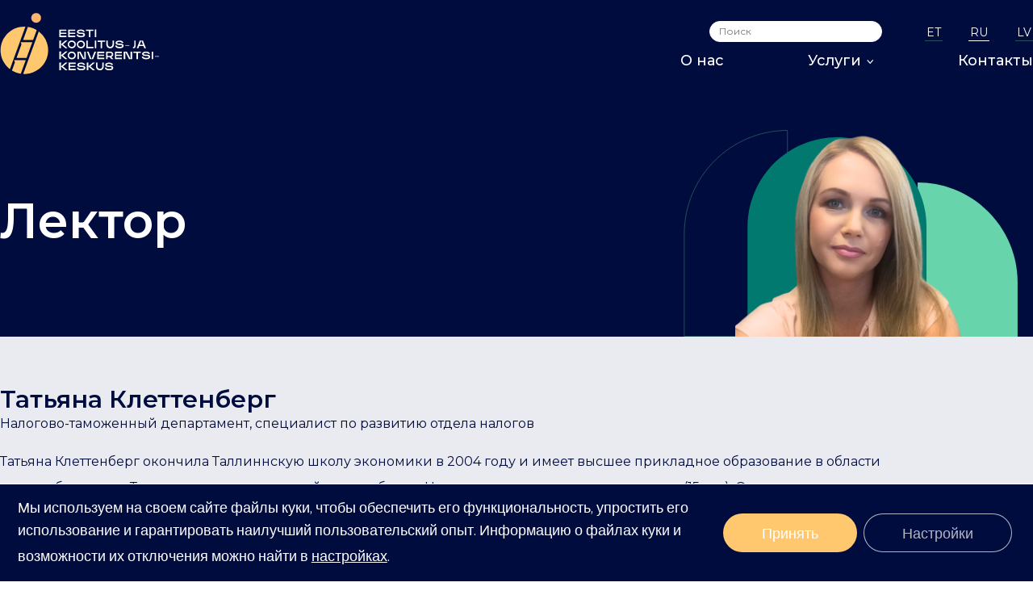

--- FILE ---
content_type: text/html; charset=UTF-8
request_url: https://eestikonverentsikeskus.ee/ru/speaker/%D1%82%D0%B0%D1%82%D1%8C%D1%8F%D0%BD%D0%B0-%D0%BA%D0%BB%D0%B5%D1%82%D1%82%D0%B5%D0%BD%D0%B1%D0%B5%D1%80%D0%B3-ru/
body_size: 21019
content:
<!doctype html>
<html lang="ru-RU">
    <head>
        <link rel='dns-prefetch' href='//eestikonverentsikeskus.ee' />
        <link rel='dns-prefetch' href='//eestikonverentsikeskus.sendsmaily.net/' />
        <link rel='dns-prefetch' href='//media.sendsmaily.net/' />
        <link rel='dns-prefetch' href='//fonts.googleapis.com' />
        <link rel='dns-prefetch' href='//fonts.gstatic.com' />
        <link rel='dns-prefetch' href='//connect.facebook.net' />
        <link rel='dns-prefetch' href='//goo.gl' />
        <link rel='dns-prefetch' href='//www.facebook.com' />
        <link rel='dns-prefetch' href='//www.instagram.com' />
        <link rel='dns-prefetch' href='//www.youtube.com' />
        <link rel='dns-prefetch' href='//www.linkedin.com' />
        <link rel='dns-prefetch' href='//wordpress.org' />
        
        <meta charset="utf-8">
        <meta http-equiv="X-UA-Compatible" content="IE=edge">
        <title>Татьяна Клеттенберг Archives - Eesti Koolitus- ja Konverentsikeskus</title>
        <meta name="HandheldFriendly" content="True">
        <meta name="MobileOptimized" content="320">
        <meta name="viewport" content="width=device-width, initial-scale=1"/>
        
        
        <!-- favicons -->
        <meta name="msapplication-TileColor" content="#20509d">
        <meta name="theme-color" content="#20509d">
        <!-- /favicons -->

        <link as="style" href='https://fonts.googleapis.com/css?family=Raleway:300,400,500,600,700' rel="preload prefetch stylesheet" crossorigin="anonymous">
        <link as="style" href='https://fonts.googleapis.com/css?family=Montserrat:300,400,500,600,700' rel="preload prefetch stylesheet" crossorigin="anonymous">
        <link as="style" href='https://fonts.googleapis.com/css?family=Syne:300,400,500,600,700,800' rel="preload prefetch stylesheet" crossorigin="anonymous">

        <meta name='robots' content='index, follow, max-image-preview:large, max-snippet:-1, max-video-preview:-1' />
	<style>img:is([sizes="auto" i], [sizes^="auto," i]) { contain-intrinsic-size: 3000px 1500px }</style>
	<link rel="alternate" hreflang="ru" href="https://eestikonverentsikeskus.ee/ru/speaker/%d1%82%d0%b0%d1%82%d1%8c%d1%8f%d0%bd%d0%b0-%d0%ba%d0%bb%d0%b5%d1%82%d1%82%d0%b5%d0%bd%d0%b1%d0%b5%d1%80%d0%b3-ru/" />

	<!-- This site is optimized with the Yoast SEO plugin v25.0 - https://yoast.com/wordpress/plugins/seo/ -->
	<link rel="canonical" href="https://eestikonverentsikeskus.ee/ru/speaker/татьяна-клеттенберг-ru/" />
	<meta property="og:locale" content="ru_RU" />
	<meta property="og:type" content="article" />
	<meta property="og:title" content="Татьяна Клеттенберг Archives - Eesti Koolitus- ja Konverentsikeskus" />
	<meta property="og:description" content="Татьяна Клеттенберг окончила Таллиннскую школу экономики в 2004 году и имеет высшее прикладное образование в области налогообложения. Татьяна имеет многолетний опыт работы в Налогово-таможенном департаменте (15 лет). Она в основном занимается вопросами подоходного налога, участвует в различных проектах, а также курирует Приложение 1 к TSD и вопросы реестра занятости. Татьяна является лектором на многих налоговых семинарах и курсах." />
	<meta property="og:url" content="https://eestikonverentsikeskus.ee/ru/speaker/татьяна-клеттенберг-ru/" />
	<meta property="og:site_name" content="Eesti Koolitus- ja Konverentsikeskus" />
	<meta name="twitter:card" content="summary_large_image" />
	<script type="application/ld+json" class="yoast-schema-graph">{"@context":"https://schema.org","@graph":[{"@type":"CollectionPage","@id":"https://eestikonverentsikeskus.ee/ru/speaker/%d1%82%d0%b0%d1%82%d1%8c%d1%8f%d0%bd%d0%b0-%d0%ba%d0%bb%d0%b5%d1%82%d1%82%d0%b5%d0%bd%d0%b1%d0%b5%d1%80%d0%b3-ru/","url":"https://eestikonverentsikeskus.ee/ru/speaker/%d1%82%d0%b0%d1%82%d1%8c%d1%8f%d0%bd%d0%b0-%d0%ba%d0%bb%d0%b5%d1%82%d1%82%d0%b5%d0%bd%d0%b1%d0%b5%d1%80%d0%b3-ru/","name":"Татьяна Клеттенберг Archives - Eesti Koolitus- ja Konverentsikeskus","isPartOf":{"@id":"https://eestikonverentsikeskus.ee/#website"},"breadcrumb":{"@id":"https://eestikonverentsikeskus.ee/ru/speaker/%d1%82%d0%b0%d1%82%d1%8c%d1%8f%d0%bd%d0%b0-%d0%ba%d0%bb%d0%b5%d1%82%d1%82%d0%b5%d0%bd%d0%b1%d0%b5%d1%80%d0%b3-ru/#breadcrumb"},"inLanguage":"ru-RU"},{"@type":"BreadcrumbList","@id":"https://eestikonverentsikeskus.ee/ru/speaker/%d1%82%d0%b0%d1%82%d1%8c%d1%8f%d0%bd%d0%b0-%d0%ba%d0%bb%d0%b5%d1%82%d1%82%d0%b5%d0%bd%d0%b1%d0%b5%d1%80%d0%b3-ru/#breadcrumb","itemListElement":[{"@type":"ListItem","position":1,"name":"Home","item":"https://eestikonverentsikeskus.ee/ru/"},{"@type":"ListItem","position":2,"name":"Татьяна Клеттенберг"}]},{"@type":"WebSite","@id":"https://eestikonverentsikeskus.ee/#website","url":"https://eestikonverentsikeskus.ee/","name":"Eesti Koolitus- ja Konverentsikeskus","description":"Korraldab koolitusi, seminare ja konverentse","publisher":{"@id":"https://eestikonverentsikeskus.ee/#organization"},"potentialAction":[{"@type":"SearchAction","target":{"@type":"EntryPoint","urlTemplate":"https://eestikonverentsikeskus.ee/?s={search_term_string}"},"query-input":{"@type":"PropertyValueSpecification","valueRequired":true,"valueName":"search_term_string"}}],"inLanguage":"ru-RU"},{"@type":"Organization","@id":"https://eestikonverentsikeskus.ee/#organization","name":"Eesti Koolitus ja Konverentsikeskus","url":"https://eestikonverentsikeskus.ee/","logo":{"@type":"ImageObject","inLanguage":"ru-RU","@id":"https://eestikonverentsikeskus.ee/#/schema/logo/image/","url":"https://eestikonverentsikeskus.ee/wp-content/uploads/2021/03/eesti-koolitus-ja-konverentsikeskus.png","contentUrl":"https://eestikonverentsikeskus.ee/wp-content/uploads/2021/03/eesti-koolitus-ja-konverentsikeskus.png","width":681,"height":315,"caption":"Eesti Koolitus ja Konverentsikeskus"},"image":{"@id":"https://eestikonverentsikeskus.ee/#/schema/logo/image/"},"sameAs":["https://www.facebook.com/eestikonverentsikeskus","https://www.instagram.com/eesti_konverentsikeskus/","https://ee.linkedin.com/company/eesti-koolitus-ja-konverentsikeskus","https://studio.youtube.com/channel/UCdb3UwpdaBOkuuo5YytVV9g"]}]}</script>
	<!-- / Yoast SEO plugin. -->


<link rel='dns-prefetch' href='//www.google.com' />
<link rel='dns-prefetch' href='//fonts.googleapis.com' />
<link href='http://fonts.googleapis.com' rel='preconnect' />
<link href='//fonts.gstatic.com' crossorigin='' rel='preconnect' />
<link rel='stylesheet' id='notices-css' href='https://eestikonverentsikeskus.ee/wp-content/uploads/hummingbird-assets/37758dbc571e4a4edc03dc827e1b077a.css' type='text/css' media='all' />
<style id='classic-theme-styles-inline-css' type='text/css'>
/*! This file is auto-generated */
.wp-block-button__link{color:#fff;background-color:#32373c;border-radius:9999px;box-shadow:none;text-decoration:none;padding:calc(.667em + 2px) calc(1.333em + 2px);font-size:1.125em}.wp-block-file__button{background:#32373c;color:#fff;text-decoration:none}
</style>
<style id='global-styles-inline-css' type='text/css'>
:root{--wp--preset--aspect-ratio--square: 1;--wp--preset--aspect-ratio--4-3: 4/3;--wp--preset--aspect-ratio--3-4: 3/4;--wp--preset--aspect-ratio--3-2: 3/2;--wp--preset--aspect-ratio--2-3: 2/3;--wp--preset--aspect-ratio--16-9: 16/9;--wp--preset--aspect-ratio--9-16: 9/16;--wp--preset--color--black: #000000;--wp--preset--color--cyan-bluish-gray: #abb8c3;--wp--preset--color--white: #ffffff;--wp--preset--color--pale-pink: #f78da7;--wp--preset--color--vivid-red: #cf2e2e;--wp--preset--color--luminous-vivid-orange: #ff6900;--wp--preset--color--luminous-vivid-amber: #fcb900;--wp--preset--color--light-green-cyan: #7bdcb5;--wp--preset--color--vivid-green-cyan: #00d084;--wp--preset--color--pale-cyan-blue: #8ed1fc;--wp--preset--color--vivid-cyan-blue: #0693e3;--wp--preset--color--vivid-purple: #9b51e0;--wp--preset--gradient--vivid-cyan-blue-to-vivid-purple: linear-gradient(135deg,rgba(6,147,227,1) 0%,rgb(155,81,224) 100%);--wp--preset--gradient--light-green-cyan-to-vivid-green-cyan: linear-gradient(135deg,rgb(122,220,180) 0%,rgb(0,208,130) 100%);--wp--preset--gradient--luminous-vivid-amber-to-luminous-vivid-orange: linear-gradient(135deg,rgba(252,185,0,1) 0%,rgba(255,105,0,1) 100%);--wp--preset--gradient--luminous-vivid-orange-to-vivid-red: linear-gradient(135deg,rgba(255,105,0,1) 0%,rgb(207,46,46) 100%);--wp--preset--gradient--very-light-gray-to-cyan-bluish-gray: linear-gradient(135deg,rgb(238,238,238) 0%,rgb(169,184,195) 100%);--wp--preset--gradient--cool-to-warm-spectrum: linear-gradient(135deg,rgb(74,234,220) 0%,rgb(151,120,209) 20%,rgb(207,42,186) 40%,rgb(238,44,130) 60%,rgb(251,105,98) 80%,rgb(254,248,76) 100%);--wp--preset--gradient--blush-light-purple: linear-gradient(135deg,rgb(255,206,236) 0%,rgb(152,150,240) 100%);--wp--preset--gradient--blush-bordeaux: linear-gradient(135deg,rgb(254,205,165) 0%,rgb(254,45,45) 50%,rgb(107,0,62) 100%);--wp--preset--gradient--luminous-dusk: linear-gradient(135deg,rgb(255,203,112) 0%,rgb(199,81,192) 50%,rgb(65,88,208) 100%);--wp--preset--gradient--pale-ocean: linear-gradient(135deg,rgb(255,245,203) 0%,rgb(182,227,212) 50%,rgb(51,167,181) 100%);--wp--preset--gradient--electric-grass: linear-gradient(135deg,rgb(202,248,128) 0%,rgb(113,206,126) 100%);--wp--preset--gradient--midnight: linear-gradient(135deg,rgb(2,3,129) 0%,rgb(40,116,252) 100%);--wp--preset--font-size--small: 13px;--wp--preset--font-size--medium: 20px;--wp--preset--font-size--large: 36px;--wp--preset--font-size--x-large: 42px;--wp--preset--spacing--20: 0.44rem;--wp--preset--spacing--30: 0.67rem;--wp--preset--spacing--40: 1rem;--wp--preset--spacing--50: 1.5rem;--wp--preset--spacing--60: 2.25rem;--wp--preset--spacing--70: 3.38rem;--wp--preset--spacing--80: 5.06rem;--wp--preset--shadow--natural: 6px 6px 9px rgba(0, 0, 0, 0.2);--wp--preset--shadow--deep: 12px 12px 50px rgba(0, 0, 0, 0.4);--wp--preset--shadow--sharp: 6px 6px 0px rgba(0, 0, 0, 0.2);--wp--preset--shadow--outlined: 6px 6px 0px -3px rgba(255, 255, 255, 1), 6px 6px rgba(0, 0, 0, 1);--wp--preset--shadow--crisp: 6px 6px 0px rgba(0, 0, 0, 1);}:where(.is-layout-flex){gap: 0.5em;}:where(.is-layout-grid){gap: 0.5em;}body .is-layout-flex{display: flex;}.is-layout-flex{flex-wrap: wrap;align-items: center;}.is-layout-flex > :is(*, div){margin: 0;}body .is-layout-grid{display: grid;}.is-layout-grid > :is(*, div){margin: 0;}:where(.wp-block-columns.is-layout-flex){gap: 2em;}:where(.wp-block-columns.is-layout-grid){gap: 2em;}:where(.wp-block-post-template.is-layout-flex){gap: 1.25em;}:where(.wp-block-post-template.is-layout-grid){gap: 1.25em;}.has-black-color{color: var(--wp--preset--color--black) !important;}.has-cyan-bluish-gray-color{color: var(--wp--preset--color--cyan-bluish-gray) !important;}.has-white-color{color: var(--wp--preset--color--white) !important;}.has-pale-pink-color{color: var(--wp--preset--color--pale-pink) !important;}.has-vivid-red-color{color: var(--wp--preset--color--vivid-red) !important;}.has-luminous-vivid-orange-color{color: var(--wp--preset--color--luminous-vivid-orange) !important;}.has-luminous-vivid-amber-color{color: var(--wp--preset--color--luminous-vivid-amber) !important;}.has-light-green-cyan-color{color: var(--wp--preset--color--light-green-cyan) !important;}.has-vivid-green-cyan-color{color: var(--wp--preset--color--vivid-green-cyan) !important;}.has-pale-cyan-blue-color{color: var(--wp--preset--color--pale-cyan-blue) !important;}.has-vivid-cyan-blue-color{color: var(--wp--preset--color--vivid-cyan-blue) !important;}.has-vivid-purple-color{color: var(--wp--preset--color--vivid-purple) !important;}.has-black-background-color{background-color: var(--wp--preset--color--black) !important;}.has-cyan-bluish-gray-background-color{background-color: var(--wp--preset--color--cyan-bluish-gray) !important;}.has-white-background-color{background-color: var(--wp--preset--color--white) !important;}.has-pale-pink-background-color{background-color: var(--wp--preset--color--pale-pink) !important;}.has-vivid-red-background-color{background-color: var(--wp--preset--color--vivid-red) !important;}.has-luminous-vivid-orange-background-color{background-color: var(--wp--preset--color--luminous-vivid-orange) !important;}.has-luminous-vivid-amber-background-color{background-color: var(--wp--preset--color--luminous-vivid-amber) !important;}.has-light-green-cyan-background-color{background-color: var(--wp--preset--color--light-green-cyan) !important;}.has-vivid-green-cyan-background-color{background-color: var(--wp--preset--color--vivid-green-cyan) !important;}.has-pale-cyan-blue-background-color{background-color: var(--wp--preset--color--pale-cyan-blue) !important;}.has-vivid-cyan-blue-background-color{background-color: var(--wp--preset--color--vivid-cyan-blue) !important;}.has-vivid-purple-background-color{background-color: var(--wp--preset--color--vivid-purple) !important;}.has-black-border-color{border-color: var(--wp--preset--color--black) !important;}.has-cyan-bluish-gray-border-color{border-color: var(--wp--preset--color--cyan-bluish-gray) !important;}.has-white-border-color{border-color: var(--wp--preset--color--white) !important;}.has-pale-pink-border-color{border-color: var(--wp--preset--color--pale-pink) !important;}.has-vivid-red-border-color{border-color: var(--wp--preset--color--vivid-red) !important;}.has-luminous-vivid-orange-border-color{border-color: var(--wp--preset--color--luminous-vivid-orange) !important;}.has-luminous-vivid-amber-border-color{border-color: var(--wp--preset--color--luminous-vivid-amber) !important;}.has-light-green-cyan-border-color{border-color: var(--wp--preset--color--light-green-cyan) !important;}.has-vivid-green-cyan-border-color{border-color: var(--wp--preset--color--vivid-green-cyan) !important;}.has-pale-cyan-blue-border-color{border-color: var(--wp--preset--color--pale-cyan-blue) !important;}.has-vivid-cyan-blue-border-color{border-color: var(--wp--preset--color--vivid-cyan-blue) !important;}.has-vivid-purple-border-color{border-color: var(--wp--preset--color--vivid-purple) !important;}.has-vivid-cyan-blue-to-vivid-purple-gradient-background{background: var(--wp--preset--gradient--vivid-cyan-blue-to-vivid-purple) !important;}.has-light-green-cyan-to-vivid-green-cyan-gradient-background{background: var(--wp--preset--gradient--light-green-cyan-to-vivid-green-cyan) !important;}.has-luminous-vivid-amber-to-luminous-vivid-orange-gradient-background{background: var(--wp--preset--gradient--luminous-vivid-amber-to-luminous-vivid-orange) !important;}.has-luminous-vivid-orange-to-vivid-red-gradient-background{background: var(--wp--preset--gradient--luminous-vivid-orange-to-vivid-red) !important;}.has-very-light-gray-to-cyan-bluish-gray-gradient-background{background: var(--wp--preset--gradient--very-light-gray-to-cyan-bluish-gray) !important;}.has-cool-to-warm-spectrum-gradient-background{background: var(--wp--preset--gradient--cool-to-warm-spectrum) !important;}.has-blush-light-purple-gradient-background{background: var(--wp--preset--gradient--blush-light-purple) !important;}.has-blush-bordeaux-gradient-background{background: var(--wp--preset--gradient--blush-bordeaux) !important;}.has-luminous-dusk-gradient-background{background: var(--wp--preset--gradient--luminous-dusk) !important;}.has-pale-ocean-gradient-background{background: var(--wp--preset--gradient--pale-ocean) !important;}.has-electric-grass-gradient-background{background: var(--wp--preset--gradient--electric-grass) !important;}.has-midnight-gradient-background{background: var(--wp--preset--gradient--midnight) !important;}.has-small-font-size{font-size: var(--wp--preset--font-size--small) !important;}.has-medium-font-size{font-size: var(--wp--preset--font-size--medium) !important;}.has-large-font-size{font-size: var(--wp--preset--font-size--large) !important;}.has-x-large-font-size{font-size: var(--wp--preset--font-size--x-large) !important;}
:where(.wp-block-post-template.is-layout-flex){gap: 1.25em;}:where(.wp-block-post-template.is-layout-grid){gap: 1.25em;}
:where(.wp-block-columns.is-layout-flex){gap: 2em;}:where(.wp-block-columns.is-layout-grid){gap: 2em;}
:root :where(.wp-block-pullquote){font-size: 1.5em;line-height: 1.6;}
</style>
<link rel='stylesheet' id='responsive-lightbox-nivo_lightbox-css-css' href='https://eestikonverentsikeskus.ee/wp-content/uploads/hummingbird-assets/ea415da2840979082fc98670d55367e2.css' type='text/css' media='all' />
<link rel='stylesheet' id='responsive-lightbox-nivo_lightbox-css-d-css' href='https://eestikonverentsikeskus.ee/wp-content/uploads/hummingbird-assets/0fbe2eba7e0112112ecb9cc885f777ca.css' type='text/css' media='all' />
<link rel='stylesheet' id='googleFonts-css' href='https://fonts.googleapis.com/css?family=Lato%3A300%2C400%2C700%2C400italic%2C700italic&#038;ver=6.8.1' type='text/css' media='all' />
<link rel='stylesheet' id='ekkk-new-style-css' href='https://eestikonverentsikeskus.ee/wp-content/uploads/hummingbird-assets/9ddccb8c9dbf99ebbd752223463b864c.css' type='text/css' media='' />
<link rel='stylesheet' id='moove_gdpr_frontend-css' href='https://eestikonverentsikeskus.ee/wp-content/uploads/hummingbird-assets/f7a1d6bdd814b1b0b383f44d4205ad3c.css' type='text/css' media='all' />
<style id='moove_gdpr_frontend-inline-css' type='text/css'>
				#moove_gdpr_cookie_modal .moove-gdpr-modal-content .moove-gdpr-tab-main h3.tab-title, 
				#moove_gdpr_cookie_modal .moove-gdpr-modal-content .moove-gdpr-tab-main span.tab-title,
				#moove_gdpr_cookie_modal .moove-gdpr-modal-content .moove-gdpr-modal-left-content #moove-gdpr-menu li a, 
				#moove_gdpr_cookie_modal .moove-gdpr-modal-content .moove-gdpr-modal-left-content #moove-gdpr-menu li button,
				#moove_gdpr_cookie_modal .moove-gdpr-modal-content .moove-gdpr-modal-left-content .moove-gdpr-branding-cnt a,
				#moove_gdpr_cookie_modal .moove-gdpr-modal-content .moove-gdpr-modal-footer-content .moove-gdpr-button-holder a.mgbutton, 
				#moove_gdpr_cookie_modal .moove-gdpr-modal-content .moove-gdpr-modal-footer-content .moove-gdpr-button-holder button.mgbutton,
				#moove_gdpr_cookie_modal .cookie-switch .cookie-slider:after, 
				#moove_gdpr_cookie_modal .cookie-switch .slider:after, 
				#moove_gdpr_cookie_modal .switch .cookie-slider:after, 
				#moove_gdpr_cookie_modal .switch .slider:after,
				#moove_gdpr_cookie_info_bar .moove-gdpr-info-bar-container .moove-gdpr-info-bar-content p, 
				#moove_gdpr_cookie_info_bar .moove-gdpr-info-bar-container .moove-gdpr-info-bar-content p a,
				#moove_gdpr_cookie_info_bar .moove-gdpr-info-bar-container .moove-gdpr-info-bar-content a.mgbutton, 
				#moove_gdpr_cookie_info_bar .moove-gdpr-info-bar-container .moove-gdpr-info-bar-content button.mgbutton,
				#moove_gdpr_cookie_modal .moove-gdpr-modal-content .moove-gdpr-tab-main .moove-gdpr-tab-main-content h1, 
				#moove_gdpr_cookie_modal .moove-gdpr-modal-content .moove-gdpr-tab-main .moove-gdpr-tab-main-content h2, 
				#moove_gdpr_cookie_modal .moove-gdpr-modal-content .moove-gdpr-tab-main .moove-gdpr-tab-main-content h3, 
				#moove_gdpr_cookie_modal .moove-gdpr-modal-content .moove-gdpr-tab-main .moove-gdpr-tab-main-content h4, 
				#moove_gdpr_cookie_modal .moove-gdpr-modal-content .moove-gdpr-tab-main .moove-gdpr-tab-main-content h5, 
				#moove_gdpr_cookie_modal .moove-gdpr-modal-content .moove-gdpr-tab-main .moove-gdpr-tab-main-content h6,
				#moove_gdpr_cookie_modal .moove-gdpr-modal-content.moove_gdpr_modal_theme_v2 .moove-gdpr-modal-title .tab-title,
				#moove_gdpr_cookie_modal .moove-gdpr-modal-content.moove_gdpr_modal_theme_v2 .moove-gdpr-tab-main h3.tab-title, 
				#moove_gdpr_cookie_modal .moove-gdpr-modal-content.moove_gdpr_modal_theme_v2 .moove-gdpr-tab-main span.tab-title,
				#moove_gdpr_cookie_modal .moove-gdpr-modal-content.moove_gdpr_modal_theme_v2 .moove-gdpr-branding-cnt a {
				 	font-weight: inherit				}
			#moove_gdpr_cookie_modal,#moove_gdpr_cookie_info_bar,.gdpr_cookie_settings_shortcode_content{font-family:inherit}#moove_gdpr_save_popup_settings_button{background-color:#373737;color:#fff}#moove_gdpr_save_popup_settings_button:hover{background-color:#000}#moove_gdpr_cookie_info_bar .moove-gdpr-info-bar-container .moove-gdpr-info-bar-content a.mgbutton,#moove_gdpr_cookie_info_bar .moove-gdpr-info-bar-container .moove-gdpr-info-bar-content button.mgbutton{background-color:#ffc76e}#moove_gdpr_cookie_modal .moove-gdpr-modal-content .moove-gdpr-modal-footer-content .moove-gdpr-button-holder a.mgbutton,#moove_gdpr_cookie_modal .moove-gdpr-modal-content .moove-gdpr-modal-footer-content .moove-gdpr-button-holder button.mgbutton,.gdpr_cookie_settings_shortcode_content .gdpr-shr-button.button-green{background-color:#ffc76e;border-color:#ffc76e}#moove_gdpr_cookie_modal .moove-gdpr-modal-content .moove-gdpr-modal-footer-content .moove-gdpr-button-holder a.mgbutton:hover,#moove_gdpr_cookie_modal .moove-gdpr-modal-content .moove-gdpr-modal-footer-content .moove-gdpr-button-holder button.mgbutton:hover,.gdpr_cookie_settings_shortcode_content .gdpr-shr-button.button-green:hover{background-color:#fff;color:#ffc76e}#moove_gdpr_cookie_modal .moove-gdpr-modal-content .moove-gdpr-modal-close i,#moove_gdpr_cookie_modal .moove-gdpr-modal-content .moove-gdpr-modal-close span.gdpr-icon{background-color:#ffc76e;border:1px solid #ffc76e}#moove_gdpr_cookie_info_bar span.change-settings-button.focus-g,#moove_gdpr_cookie_info_bar span.change-settings-button:focus,#moove_gdpr_cookie_info_bar button.change-settings-button.focus-g,#moove_gdpr_cookie_info_bar button.change-settings-button:focus{-webkit-box-shadow:0 0 1px 3px #ffc76e;-moz-box-shadow:0 0 1px 3px #ffc76e;box-shadow:0 0 1px 3px #ffc76e}#moove_gdpr_cookie_modal .moove-gdpr-modal-content .moove-gdpr-modal-close i:hover,#moove_gdpr_cookie_modal .moove-gdpr-modal-content .moove-gdpr-modal-close span.gdpr-icon:hover,#moove_gdpr_cookie_info_bar span[data-href]>u.change-settings-button{color:#ffc76e}#moove_gdpr_cookie_modal .moove-gdpr-modal-content .moove-gdpr-modal-left-content #moove-gdpr-menu li.menu-item-selected a span.gdpr-icon,#moove_gdpr_cookie_modal .moove-gdpr-modal-content .moove-gdpr-modal-left-content #moove-gdpr-menu li.menu-item-selected button span.gdpr-icon{color:inherit}#moove_gdpr_cookie_modal .moove-gdpr-modal-content .moove-gdpr-modal-left-content #moove-gdpr-menu li a span.gdpr-icon,#moove_gdpr_cookie_modal .moove-gdpr-modal-content .moove-gdpr-modal-left-content #moove-gdpr-menu li button span.gdpr-icon{color:inherit}#moove_gdpr_cookie_modal .gdpr-acc-link{line-height:0;font-size:0;color:transparent;position:absolute}#moove_gdpr_cookie_modal .moove-gdpr-modal-content .moove-gdpr-modal-close:hover i,#moove_gdpr_cookie_modal .moove-gdpr-modal-content .moove-gdpr-modal-left-content #moove-gdpr-menu li a,#moove_gdpr_cookie_modal .moove-gdpr-modal-content .moove-gdpr-modal-left-content #moove-gdpr-menu li button,#moove_gdpr_cookie_modal .moove-gdpr-modal-content .moove-gdpr-modal-left-content #moove-gdpr-menu li button i,#moove_gdpr_cookie_modal .moove-gdpr-modal-content .moove-gdpr-modal-left-content #moove-gdpr-menu li a i,#moove_gdpr_cookie_modal .moove-gdpr-modal-content .moove-gdpr-tab-main .moove-gdpr-tab-main-content a:hover,#moove_gdpr_cookie_info_bar.moove-gdpr-dark-scheme .moove-gdpr-info-bar-container .moove-gdpr-info-bar-content a.mgbutton:hover,#moove_gdpr_cookie_info_bar.moove-gdpr-dark-scheme .moove-gdpr-info-bar-container .moove-gdpr-info-bar-content button.mgbutton:hover,#moove_gdpr_cookie_info_bar.moove-gdpr-dark-scheme .moove-gdpr-info-bar-container .moove-gdpr-info-bar-content a:hover,#moove_gdpr_cookie_info_bar.moove-gdpr-dark-scheme .moove-gdpr-info-bar-container .moove-gdpr-info-bar-content button:hover,#moove_gdpr_cookie_info_bar.moove-gdpr-dark-scheme .moove-gdpr-info-bar-container .moove-gdpr-info-bar-content span.change-settings-button:hover,#moove_gdpr_cookie_info_bar.moove-gdpr-dark-scheme .moove-gdpr-info-bar-container .moove-gdpr-info-bar-content button.change-settings-button:hover,#moove_gdpr_cookie_info_bar.moove-gdpr-dark-scheme .moove-gdpr-info-bar-container .moove-gdpr-info-bar-content u.change-settings-button:hover,#moove_gdpr_cookie_info_bar span[data-href]>u.change-settings-button,#moove_gdpr_cookie_info_bar.moove-gdpr-dark-scheme .moove-gdpr-info-bar-container .moove-gdpr-info-bar-content a.mgbutton.focus-g,#moove_gdpr_cookie_info_bar.moove-gdpr-dark-scheme .moove-gdpr-info-bar-container .moove-gdpr-info-bar-content button.mgbutton.focus-g,#moove_gdpr_cookie_info_bar.moove-gdpr-dark-scheme .moove-gdpr-info-bar-container .moove-gdpr-info-bar-content a.focus-g,#moove_gdpr_cookie_info_bar.moove-gdpr-dark-scheme .moove-gdpr-info-bar-container .moove-gdpr-info-bar-content button.focus-g,#moove_gdpr_cookie_info_bar.moove-gdpr-dark-scheme .moove-gdpr-info-bar-container .moove-gdpr-info-bar-content a.mgbutton:focus,#moove_gdpr_cookie_info_bar.moove-gdpr-dark-scheme .moove-gdpr-info-bar-container .moove-gdpr-info-bar-content button.mgbutton:focus,#moove_gdpr_cookie_info_bar.moove-gdpr-dark-scheme .moove-gdpr-info-bar-container .moove-gdpr-info-bar-content a:focus,#moove_gdpr_cookie_info_bar.moove-gdpr-dark-scheme .moove-gdpr-info-bar-container .moove-gdpr-info-bar-content button:focus,#moove_gdpr_cookie_info_bar.moove-gdpr-dark-scheme .moove-gdpr-info-bar-container .moove-gdpr-info-bar-content span.change-settings-button.focus-g,span.change-settings-button:focus,button.change-settings-button.focus-g,button.change-settings-button:focus,#moove_gdpr_cookie_info_bar.moove-gdpr-dark-scheme .moove-gdpr-info-bar-container .moove-gdpr-info-bar-content u.change-settings-button.focus-g,#moove_gdpr_cookie_info_bar.moove-gdpr-dark-scheme .moove-gdpr-info-bar-container .moove-gdpr-info-bar-content u.change-settings-button:focus{color:#ffc76e}#moove_gdpr_cookie_modal .moove-gdpr-branding.focus-g span,#moove_gdpr_cookie_modal .moove-gdpr-modal-content .moove-gdpr-tab-main a.focus-g{color:#ffc76e}#moove_gdpr_cookie_modal.gdpr_lightbox-hide{display:none}
</style>
<link rel='stylesheet' id='startertheme-stylesheet-css' href='https://eestikonverentsikeskus.ee/wp-content/themes/ekkk/assets/css6/styles.min.css?ver=1719767200' type='text/css' media='' />
<script type="text/javascript" src="https://eestikonverentsikeskus.ee/wp-includes/js/jquery/jquery.min.js?ver=3.7.1" id="jquery-core-js"></script>
<script type="text/javascript" src="https://eestikonverentsikeskus.ee/wp-includes/js/jquery/jquery-migrate.min.js?ver=3.4.1" id="jquery-migrate-js"></script>
<script type="text/javascript" src="https://eestikonverentsikeskus.ee/wp-content/plugins/responsive-lightbox-lite/assets/nivo-lightbox/nivo-lightbox.min.js?ver=6.8.1" id="responsive-lightbox-nivo_lightbox-js"></script>
<script type="text/javascript" id="responsive-lightbox-lite-script-js-extra">
/* <![CDATA[ */
var rllArgs = {"script":"nivo_lightbox","selector":"lightbox","custom_events":""};
/* ]]> */
</script>
<script type="text/javascript" src="https://eestikonverentsikeskus.ee/wp-content/plugins/responsive-lightbox-lite/assets/inc/script.js?ver=6.8.1" id="responsive-lightbox-lite-script-js"></script>
<link rel="https://api.w.org/" href="https://eestikonverentsikeskus.ee/ru/wp-json/" />
        <script type="text/javascript">
            var jQueryMigrateHelperHasSentDowngrade = false;

			window.onerror = function( msg, url, line, col, error ) {
				// Break out early, do not processing if a downgrade reqeust was already sent.
				if ( jQueryMigrateHelperHasSentDowngrade ) {
					return true;
                }

				var xhr = new XMLHttpRequest();
				var nonce = 'b92cef5ec8';
				var jQueryFunctions = [
					'andSelf',
					'browser',
					'live',
					'boxModel',
					'support.boxModel',
					'size',
					'swap',
					'clean',
					'sub',
                ];
				var match_pattern = /\)\.(.+?) is not a function/;
                var erroredFunction = msg.match( match_pattern );

                // If there was no matching functions, do not try to downgrade.
                if ( null === erroredFunction || typeof erroredFunction !== 'object' || typeof erroredFunction[1] === "undefined" || -1 === jQueryFunctions.indexOf( erroredFunction[1] ) ) {
                    return true;
                }

                // Set that we've now attempted a downgrade request.
                jQueryMigrateHelperHasSentDowngrade = true;

				xhr.open( 'POST', 'https://eestikonverentsikeskus.ee/wp-admin/admin-ajax.php' );
				xhr.setRequestHeader( 'Content-Type', 'application/x-www-form-urlencoded' );
				xhr.onload = function () {
					var response,
                        reload = false;

					if ( 200 === xhr.status ) {
                        try {
                        	response = JSON.parse( xhr.response );

                        	reload = response.data.reload;
                        } catch ( e ) {
                        	reload = false;
                        }
                    }

					// Automatically reload the page if a deprecation caused an automatic downgrade, ensure visitors get the best possible experience.
					if ( reload ) {
						location.reload();
                    }
				};

				xhr.send( encodeURI( 'action=jquery-migrate-downgrade-version&_wpnonce=' + nonce ) );

				// Suppress error alerts in older browsers
				return true;
			}
        </script>

		<script type="text/javascript">
        var ajaxurl = "https://eestikonverentsikeskus.ee/wp-admin/admin-ajax.php";
    </script><link rel="icon" href="https://eestikonverentsikeskus.ee/wp-content/uploads/2023/09/favicon.png" sizes="32x32" />
<link rel="icon" href="https://eestikonverentsikeskus.ee/wp-content/uploads/2023/09/favicon.png" sizes="192x192" />
<link rel="apple-touch-icon" href="https://eestikonverentsikeskus.ee/wp-content/uploads/2023/09/favicon.png" />
<meta name="msapplication-TileImage" content="https://eestikonverentsikeskus.ee/wp-content/uploads/2023/09/favicon.png" />
		<style type="text/css" id="wp-custom-css">
			.gallery LI A IMG {
    height: auto;
}
/* hack for https://eestikonverentsikeskus.ee/sisekoolitused/ not to capitalize submit button */
#gform_wrapper_93 .gform_footer input[type=submit] {
	text-transform: none;
}
.framed #wpadminbar {
	display: none;
}
.framed #cookie-notice {
	display: none!important;
}
.framed #cookie-notice .cookie-notice-container {
	display: none!important;
}
.framed .gform_body UL.gfield_checkbox {
	margin-bottom: 0;
	margin-top: 0;
}

.framed .gform_body UL.gfield_checkbox > LI {
	margin-bottom: 0;
}

@media only screen and (max-width: 759px) {
	.framed .gfield_checkbox li label {
		line-height: unset!important;
	}
}

@media only screen and (min-width: 759px) {
	.footer-btn #discount01 {
		display: flex;
    align-items: center;
		width: 335px;
		min-height: 80px;
		font-size: 17px;
		padding-left: 120px!important;
		padding-right: 10px;
		text-align: left;
		background-color: #360b12;
		border-color: #ffdb1d;
	}
	.footer-btn #discount01:before {
		content: "-30%";
		font-size: 38px;
		margin-top: -10px;
		top: unset; left: 18px;
	}
	.footer-btn #discount01.ico-percentage:before {
		content: "-30%"!important;
		font-weight:bold;
	}
}

@media only screen and (max-width: 758px) {
	.footer-btn #discount01 {
		display: flex;
    align-items: center;
		justify-content: center;
		width: 100%;

		font-size: 16px;
		padding-left: 0px!important;
		padding: 40px 0 12px 0;
		text-align: center;
		background-color: #360b12;
		border-color: #ffdb1d;
	}
	.footer-btn #discount01:before {
		content: "-30%";
		font-size: 32px;
		left: 50%;
		top: 13px; left: unset;
	}
	.footer-btn #discount01.ico-percentage:before {
		content: "-30%"!important;
		font-weight:bold;
	}
}



.event-single a.btn-main {
		font-size: 17px;
		margin-top: 25px;
		padding: 12px 15px 12px 65px;
		padding-left: 120px!important;
	  width:330px;
		background-color: #360b12;
		border-color: #ffdb1d;
}
.event-single a.btn-main:before {
		content: "-30%"!important;
		font-size: 38px;
		font-weight: bold;
		top: 18px;
		left: 18px
}
@media only screen and (max-width: 480px) {
	.event-single a.btn-main {
		font-size: 16px;
		margin-top: 25px;
		width: auto;
		min-width: 260px;
		padding: 55px 15px 15px 55px;
		padding-left: 20px!important;
		background-color: #360b12;
		border-color: #ffdb1d;
}
.event-single a.btn-main:before {
		content: "-30%"!important;
		font-size: 38px;
		font-weight: bold;
		top: 20px;
		left: 20px
}
}

.newsletter-inside .gfield_checkbox {
	margin: 0;
}

.newsletter-inside .gfield_checkbox LI {
	margin-bottom: 0;
}


.event-item__type__sale{
	position: absolute;
   right:-15px;
    top: 20px;
    display: inline-block;
    text-transform: uppercase;
	width: 50%
    /*font-weight: 700;*/
}
.pic_right{
	margin-right: -122px;
}
.pic_right .img-right img{
	margin-top: 35px;
}
@media only screen and (max-width: 989px){
	.pic_right.decktop{
    display: none;
}
.img-right.mobil{
		min-width: 260px;
    width: auto;
	}
}
@media only screen and (min-width: 990px){
.img-right.mobil{
		display: none;
	}
}

/* EAS LOGO MOBILE, DESKTOP */
#boxzilla-overlay, .boxzilla-overlay {
    display: none!important;
}

.boxzilla.boxzilla-bottom-right {
    right: auto!important;
		padding:15px!important;
}

@media only screen and (min-width: 990px){
.boxzilla.boxzilla-bottom-right{
		display: none!important;
	}
}

@media only screen and (max-width: 990px){
.boxzilla.boxzilla-bottom-left{
		display: none!important;
	}
}

.boxzilla.boxzilla-bottom-left {
padding: 15px!important;
}

.boxzilla-container.boxzilla-bottom-right-container { 
	display: flex; 
	align-content: center; 
	justify-content: center; 
}

footer.padding-bottom-none {
	padding-bottom: 0px;
}
.successful-company-logo {
	width: 170px;
}
.gfield_visibility_hidden {
    display: none;
}
/* hack for iPhone search being too wide (due search input font-size less than 16px) */
@media only screen and (max-width: 800px){
	.header-ekkk .header-search input {
		font-size: 16px !important;
	}
}
.qsm_quiz_processing_box {
	display: none !important;
}

/* Moove GDPR Cookie Compliance styles fix */
#moove_gdpr_cookie_info_bar {
	min-height: 120px;
	display: flex;
	justify-content: center;
	align-items: center;
}
#moove_gdpr_cookie_info_bar .moove-gdpr-info-bar-container .moove-gdpr-info-bar-content {
	justify-content: center;
}
#moove_gdpr_cookie_info_bar .moove-gdpr-cookie-notice {
	width: 65%;
}
#moove_gdpr_cookie_info_bar .moove-gdpr-info-bar-container .moove-gdpr-info-bar-content button.mgbutton,
#moove_gdpr_cookie_info_bar .moove-gdpr-info-bar-container .moove-gdpr-info-bar-content p {
	font-size: 18px;
	line-height: 28px;
}
#moove_gdpr_cookie_info_bar .moove-gdpr-cookie-notice button.change-settings-button {
	vertical-align: initial;
}
#moove_gdpr_cookie_info_bar .moove-gdpr-info-bar-container .moove-gdpr-info-bar-content button.mgbutton {
	height: 48px;
	padding: 0 48px;
}
#moove_gdpr_cookie_info_bar .moove-gdpr-info-bar-container .moove-gdpr-info-bar-content {
	padding: 0;
	font-size: 18px;
}
#moove_gdpr_cookie_info_bar .moove-gdpr-info-bar-container {
	padding: 0;
	display: initial;
	position: initial;
}
#moove_gdpr_cookie_modal button {
	height: 51px;
	line-height: 20px;
}
#moove_gdpr_cookie_modal .moove-gdpr-branding-cnt {
	display: none;
}
#moove_gdpr_cookie_modal .cookie-switch .cookie-slider, #moove_gdpr_cookie_modal .switch .cookie-slider {
	background-color: #000C3E;
}
#moove_gdpr_cookie_modal .cookie-switch .cookie-slider:after, #moove_gdpr_cookie_modal .cookie-switch .slider:after {
	color: #000C3E;
}

#moove_gdpr_cookie_info_bar.moove-gdpr-dark-scheme, 
#moove_gdpr_cookie_modal .moove-gdpr-modal-left-content {
	background-color: #000C3E !important;
}
#moove_gdpr_cookie_modal .cookie-switch input:checked+.cookie-slider:after, #moove_gdpr_cookie_modal .cookie-switch input:checked+.slider:after {
	color: #FFC76E;
}

#moove_gdpr_cookie_modal .cookie-switch input:checked+.cookie-slider {
	background-color: #ffc76e;
}
#moove_gdpr_cookie_modal .moove-gdpr-modal-content .moove-gdpr-modal-left-content #moove-gdpr-menu li.menu-item-selected button {
	background-color: #1a265c;
	border-color: #1a265c;
	color: #FFC76E;
}
#moove_gdpr_cookie_modal .moove-gdpr-modal-content .moove-gdpr-modal-left-content #moove-gdpr-menu li button {
	color: #1a265c;
}
#moove_gdpr_cookie_modal .moove-gdpr-modal-content .moove-gdpr-modal-left-content #moove-gdpr-menu li button:hover {
	background-color: #1a265c;
	border-color: #1a265c;
	color: #FFC76E;
}
@media only screen and (max-width: 767px) {
	#moove_gdpr_cookie_info_bar .moove-gdpr-cookie-notice {
		width: 100%;
		padding: 5px 10px 0 10px !important
	}
	#moove_gdpr_cookie_info_bar .moove-gdpr-button-holder {
		justify-content: center;
	}
}
.case-sidebar .charleft {
	font-size: 14px;
    line-height: 19.5px !important;
    font-weight: 400;
    color: #000C3E;
    font-family: Montserrat, sans-serif;
	padding-left: 22px;
    margin-top: 4px;
}
#moove_gdpr_cookie_modal .moove-gdpr-modal-content .moove-gdpr-modal-left-content #moove-gdpr-menu { 
	font-weight: bold;
}



.gform_price_text{
	font-size: 16px !important;
	margin-top: -30px !important;
}
.promocode{
	margin-bottom: 30px !important;
	margin-top: 30px !important;
}

/* for new About us image */
/* 12 - est, 47 - rus, 48 - lat */
#post-48 .content-banner img,
#post-47 .content-banner img,
#post-12 .content-banner img {
    height: 725px;
    object-position: 0 -25px;
}

@media only screen and (max-width: 767px) {
	#post-48 .content-banner img,
	#post-47 .content-banner img,
	#post-12 .content-banner img {
    height: auto;
    object-position: top;
		object-fit: contain;
	}
	#post-48 .content-banner,
	#post-47 .content-banner,
	#post-12 .content-banner {
		position: relative;
	}
	#post-48 .content-banner::after,
	#post-47 .content-banner::after,
	#post-12 .content-banner::after {
		content: "";
		z-index: 100;
		position: absolute;
		bottom: 0;
		left: 0;
		width: 100%;
		height: 30%;
		background: -webkit-linear-gradient(bottom, rgba(0, 12, 62, 0), rgba(0, 12, 62, 0.9));
		background: -o-linear-gradient(bottom, rgba(0, 12, 62, 0), rgba(0, 12, 62, 0.9)));
		background: -moz-linear-gradient(bottom, rgba(0, 12, 62, 0), rgba(0, 12, 62, 0.9));
		background: linear-gradient(to bottom, rgba(255, 255, 255, 0), rgba(255, 255, 255, 0.9));
	}
	#post-48 .ekkk-content,
	#post-47 .ekkk-content,
	#post-12 .ekkk-content {
		padding-top: 50px
	}
}		</style>
		    </head>
    <body class="" itemscope itemtype="http://schema.org/WebPage">
                
        <div class="page-hidden-title" data-name=""></div>
        <div class="supported ru">
                        <header class="header-ekkk" itemscope itemtype="http://schema.org/WPHeader">
                <div class="header-container">
                    <div class="header-left">
                        <div class="mobile-header-top">
                            <a href="https://eestikonverentsikeskus.ee/ru/" rel="nofollow" class="logo" itemscope itemtype="http://schema.org/Organization">
                                <img class="ekkk-logo" src="https://eestikonverentsikeskus.ee/wp-content/themes/ekkk/assets/img/logo-valge-ja-kollasega-2.svg" alt="" srcset="">
                            </a>
                            <a id="mobile-search-button">
                                <img class="" src="https://eestikonverentsikeskus.ee/wp-content/themes/ekkk/assets/img/Otsi.svg" alt="" srcset="">
                            </a>
                            <a id="mobile-header-hamburger">
                                <img class="" src="https://eestikonverentsikeskus.ee/wp-content/themes/ekkk/assets/img/burger.svg" alt="" srcset="">
                            </a>
                            <a id="mobile-header-hamburger-close">
                                <img class="" src="https://eestikonverentsikeskus.ee/wp-content/themes/ekkk/assets/img/Close_x.svg" alt="" srcset="">
                            </a>
                        </div>
                        
                        <div class="mobile-header-bottom">
                            <div class="header-search">
                                <form role="search" method="get" id="searchform" action="https://eestikonverentsikeskus.ee/ru/">
                                    <div class="searchinput-container">
                                        <input type='hidden' name='lang' value='ru' />                                        <input type="text" id="autocomplete" class="search-input" name="s" autocomplete="off" placeholder="Поиск" >
                                        <button type="submit" id="searchsubmit" class="ico-arrow-right"></button>
                                    </div>
                                </form>
                            </div>
                            <a id="mobile-search-close">
                                <img class="" src="https://eestikonverentsikeskus.ee/wp-content/themes/ekkk/assets/img/Close_x.svg" alt="" srcset="">
                            </a>
                        </div>
                    </div>
                    <div class="header-navigation">
                        <div class="header-row1">
                            <div class="header-search">
                                <form role="search" method="get" id="searchform" action="https://eestikonverentsikeskus.ee/ru/">
                                    <div class="searchinput-container">
                                        <input type='hidden' name='lang' value='ru' />                                        <input type="text" id="autocomplete" class="search-input" name="s" autocomplete="off" placeholder="Поиск" >
                                        <button type="submit" id="searchsubmit" class="ico-arrow-right"></button>
                                    </div>
                                </form>
                            </div>
                            
<ul class="languages">
<li class=""><a href=https://eestikonverentsikeskus.ee/>ET</a></li>
<li class="active"><a href=https://eestikonverentsikeskus.ee/ru/speaker/%d1%82%d0%b0%d1%82%d1%8c%d1%8f%d0%bd%d0%b0-%d0%ba%d0%bb%d0%b5%d1%82%d1%82%d0%b5%d0%bd%d0%b1%d0%b5%d1%80%d0%b3-ru/>RU</a></li>
<li class=""><a href=https://eestikonverentsikeskus.ee/lv/>LV</a></li>
</ul>
                        </div>
                        <div class="header-row2">
                            <nav role="navigation" class="header-menu" itemscope itemtype="http://schema.org/SiteNavigationElement">
                                <div class="menu-ekkk-peamenuu-ru-container"><ul id="menu-ekkk-peamenuu-ru" class="header-menu"><li id="menu-item-3735" class="menu-item menu-item-type-post_type menu-item-object-page menu-item-3735"><hr class="menu-divider"></hr><a href="https://eestikonverentsikeskus.ee/ru/about-us-ru-2/">О нас<img class="arrow-down-img" src="https://eestikonverentsikeskus.ee/wp-content/themes/ekkk/assets/img/arrow-down.svg"></a></li>
<li id="menu-item-45065" class="menu-item menu-item-type-custom menu-item-object-custom menu-item-has-children menu-item-45065"><hr class="menu-divider"></hr><a>Услуги<img class="arrow-down-img" src="https://eestikonverentsikeskus.ee/wp-content/themes/ekkk/assets/img/arrow-down.svg"></a>
<ul class="sub-menu">
	<li id="menu-item-45068" class="menu-item menu-item-type-custom menu-item-object-custom menu-item-45068"><hr class="menu-divider"></hr><a href="/ru/#webinar">Вебинары<img class="arrow-down-img" src="https://eestikonverentsikeskus.ee/wp-content/themes/ekkk/assets/img/arrow-down.svg"></a></li>
	<li id="menu-item-45069" class="menu-item menu-item-type-custom menu-item-object-custom menu-item-45069"><hr class="menu-divider"></hr><a href="/ru/#devprogram">Учебный курс<img class="arrow-down-img" src="https://eestikonverentsikeskus.ee/wp-content/themes/ekkk/assets/img/arrow-down.svg"></a></li>
	<li id="menu-item-67345" class="menu-item menu-item-type-custom menu-item-object-custom menu-item-67345"><hr class="menu-divider"></hr><a href="/ru/#conference">Конференции<img class="arrow-down-img" src="https://eestikonverentsikeskus.ee/wp-content/themes/ekkk/assets/img/arrow-down.svg"></a></li>
	<li id="menu-item-45334" class="menu-item menu-item-type-custom menu-item-object-custom menu-item-45334"><hr class="menu-divider"></hr><a href="/ru/#online">Видео-записи<img class="arrow-down-img" src="https://eestikonverentsikeskus.ee/wp-content/themes/ekkk/assets/img/arrow-down.svg"></a></li>
	<li id="menu-item-45338" class="menu-item menu-item-type-post_type menu-item-object-page menu-item-45338"><hr class="menu-divider"></hr><a href="https://eestikonverentsikeskus.ee/ru/vnutrennee-obuchenije/">Внутреннее обучение<img class="arrow-down-img" src="https://eestikonverentsikeskus.ee/wp-content/themes/ekkk/assets/img/arrow-down.svg"></a></li>
	<li id="menu-item-45340" class="menu-item menu-item-type-post_type menu-item-object-page menu-item-45340"><hr class="menu-divider"></hr><a href="https://eestikonverentsikeskus.ee/ru/eriuritused/">Организация мероприятий<img class="arrow-down-img" src="https://eestikonverentsikeskus.ee/wp-content/themes/ekkk/assets/img/arrow-down.svg"></a></li>
</ul>
</li>
<li id="menu-item-45224" class="menu-item menu-item-type-post_type menu-item-object-page menu-item-45224"><hr class="menu-divider"></hr><a href="https://eestikonverentsikeskus.ee/ru/kontakt-ru/">Контакты<img class="arrow-down-img" src="https://eestikonverentsikeskus.ee/wp-content/themes/ekkk/assets/img/arrow-down.svg"></a></li>
</ul></div>                            </nav>
                            <div class="header-contact-block">
                                <a href="tel:+372 608 0848" id="footer-tel">
                                    <span>
                                        Telefon: +372 608 0848
                                    </span>
                                </a>
                                <a href="mailto:info@eestikonverentsikeskus.ee" id="footer-email">
                                    <span>
                                        info@eestikonverentsikeskus.ee
                                    </span>
                                </a>
                                <a href="https://goo.gl/maps/DegUmjVkeaa7BWkU6" id="footer-address" target="_blank">
                                    <span>
                                        Keemia 4 / Endla 69, Tallinn
                                    </span>
                                </a>
                            </div>
                        </div>
                    </div>
                </div>
                                    
            </header>
            <div class="ekkk-popup">
                <div class="ekkk-popup-background"></div>
                <section class="ekkk-popup-container">
                    <div class="ekkk-popup-bottom-container">
                        <div class="ekkk-popup-bottom-elements">
                            <div class="ekkk-popup-outer-block"></div>
                            <img class="ekkk-popup-phone-image" src="https://eestikonverentsikeskus.ee/wp-content/themes/ekkk/assets/img/ekkk-popup-phone-image.png" alt="">
                            <div class="ekkk-popup-green-block"></div>
                            <div class="ekkk-popup-text-top">
                                <h2>Эстонский центр обучения и конференций обновился как внешне, так и по содержанию!</h2>
                                <div class="ekkk-popup-close">
                                    <div class="ekkk-popup-close-cross1"></div>
                                    <div class="ekkk-popup-close-cross2"></div>
                                </div>
                            </div>
                            <div class="ekkk-popup-bottom">
                                <span class="ekkk-popup-text-bottom">Мы искренне рады, что теперь можем более профессионально и технологично поддерживать вас в ваших проектах обучения! Приятного просмотра!</span>
                            </div>
                        </div>
                    </div>
                </section>
            </div>
<main role="main" itemscope itemprop="mainContentOfPage" itemtype="http://schema.org/Blog" class="content">
        <section class="title-section ekkk-section">
        <div class="title-container ekkk-container blog-container">
            <div class="title-left">
                <h1>Лектор</h1>
            </div>
            <div class="title-right speaker-title-right">
                <img class="speaker-image-background" src="https://eestikonverentsikeskus.ee/wp-content/themes/ekkk/assets/img/speaker-image.svg">
                                <img class="speaker-image" src="https://eestikonverentsikeskus.ee/wp-content/uploads/2023/09/tatjana-klettenberg-taustata.png" alt="Татьяна Клеттенберг">
                            </div>
        </div>
    </section>
    <div class="speaker-content-container">
        <div class="speaker-content-left">
            <section class="speaker-information-section ekkk-section">
                <div class="speaker-information-container ekkk-container event-container">
                    <div class="container-background speaker-information-background"></div>
                    <div class="speaker-information">
                        <h2>Татьяна Клеттенберг</h2>
                        <span class="speaker-company-name">Налогово-таможенный департамент, специалист по развитию отдела налогов</span>
                        <p>Татьяна Клеттенберг окончила Таллиннскую школу экономики в 2004 году и имеет высшее прикладное образование в области  налогообложения. Татьяна имеет многолетний опыт работы в Налогово-таможенном департаменте (15 лет). Она в основном занимается вопросами подоходного налога, участвует в различных проектах, а также курирует Приложение 1 к TSD и вопросы реестра занятости. Татьяна является лектором на многих налоговых семинарах и курсах.</p>
                    </div>
                </div>
            </section>
            <div style="margin-top: 100px;"></div>                                    </div>
            </section>
        </div>
                                <aside class="empty-sidebar"></aside>
                        </div>
            <section class="content-section ekkk-section speaker-banner-section">
                <div class="page-container content-container ekkk-container">
                                    </div>
            </section>
                <section class="additional-events-new ekkk-section">
                    <div class="additional-events-new__container ekkk-container">
                                                        <h2 class="similar-events-title">Обучения по этой же теме</h2>
                                <div class="case-similar-events-grid">
                                
        <a href="https://eestikonverentsikeskus.ee/ru/obuchenie/nalogi-estonii-na-russkom/" class="ekkk-event-card devprogram img-top   ">
            <img src="https://eestikonverentsikeskus.ee/wp-content/uploads/2022/09/18.03_mitteresident-600x450.jpg">
            <div class="ekkk-event-card-tracker" data-name="Учебный курс: специалист по налогам Эстонии" data-type="Development program" data-price="654" data-cats="KYC/AML, комплаенс, ESG,Бухгалтерский учет / управление финансами,Документооборот и архивирование,Законы и изменения законов,Налогообложение,Управление бизнесом,Управление персоналом"></div>
            <div class="ekkk-event-content">
                <h3 class="ekkk-event-title">Учебный курс: специалист по налогам Эстонии</h3>
                <div class="ekkk-event-button">Регистрация</div>
                <svg class="event-bubble" xmlns="http://www.w3.org/2000/svg" xmlns:xlink="http://www.w3.org/1999/xlink" viewBox="0 0 400 400" height="152" width="152">
                    <defs>
                        <path d="M50,200A150,150 0 1 1350,200A150,150 0 1 150,200M200,200" id="textcircle" />
                    </defs>
                    <text class="event-bubble-type event-bubble-text" dx="0" dy="0" word-spacing="8" letter-spacing="0">
                        <textPath xlink:href="#textcircle">Учебный курс</textPath>
                    </text>
                    <text class="event-bubble-date event-bubble-text" x="50%" y="52%" dominant-baseline="middle" text-anchor="middle" word-spacing="8" letter-spacing="-3">
                        23.04
                    </text>
                </svg>
            </div>
        </a>
    
        <a href="https://eestikonverentsikeskus.ee/ru/obuchenie/nalogi-estonii-2026-na-russkom/" class="ekkk-event-card webinar img-top-left   ">
            <img src="https://eestikonverentsikeskus.ee/wp-content/uploads/2025/10/Maksud.png">
            <div class="ekkk-event-card-tracker" data-name="Налоговые изменения в Эстонии в 2026 г." data-type="Webinar" data-price="109" data-cats="Бухгалтерский учет / управление финансами,Документооборот и архивирование,Законы и изменения законов,Налогообложение"></div>
            <div class="ekkk-event-content">
                <h3 class="ekkk-event-title">Налоговые изменения в Эстонии в 2026 г.</h3>
                <div class="ekkk-event-button">Регистрация</div>
                <svg class="event-bubble" xmlns="http://www.w3.org/2000/svg" xmlns:xlink="http://www.w3.org/1999/xlink" viewBox="0 0 400 400" height="152" width="152">
                    <defs>
                        <path d="M50,200A150,150 0 1 1350,200A150,150 0 1 150,200M200,200" id="textcircle" />
                    </defs>
                    <text class="event-bubble-type event-bubble-text" dx="0" dy="0" word-spacing="8" letter-spacing="0">
                        <textPath xlink:href="#textcircle">Вебинар</textPath>
                    </text>
                    <text class="event-bubble-date event-bubble-text" x="50%" y="52%" dominant-baseline="middle" text-anchor="middle" word-spacing="8" letter-spacing="-3">
                        15.12
                    </text>
                </svg>
            </div>
        </a>
    
        <a href="https://eestikonverentsikeskus.ee/ru/obuchenie/spetsialist-po-nalogam-estonii-na-russkom/" class="ekkk-event-card devprogram img-top-right   ">
            <img src="https://eestikonverentsikeskus.ee/wp-content/uploads/2022/09/18.03_mitteresident-600x450.jpg">
            <div class="ekkk-event-card-tracker" data-name="Учебный курс: специалист по налогам Эстонии" data-type="Development program" data-price="654" data-cats="KYC/AML, комплаенс, ESG,Бухгалтерский учет / управление финансами,Документооборот и архивирование,Законы и изменения законов,Налогообложение,Управление бизнесом,Управление персоналом"></div>
            <div class="ekkk-event-content">
                <h3 class="ekkk-event-title">Учебный курс: специалист по налогам Эстонии</h3>
                <div class="ekkk-event-button">Регистрация</div>
                <svg class="event-bubble" xmlns="http://www.w3.org/2000/svg" xmlns:xlink="http://www.w3.org/1999/xlink" viewBox="0 0 400 400" height="152" width="152">
                    <defs>
                        <path d="M50,200A150,150 0 1 1350,200A150,150 0 1 150,200M200,200" id="textcircle" />
                    </defs>
                    <text class="event-bubble-type event-bubble-text" dx="0" dy="0" word-spacing="8" letter-spacing="0">
                        <textPath xlink:href="#textcircle">Учебный курс</textPath>
                    </text>
                    <text class="event-bubble-date event-bubble-text" x="50%" y="52%" dominant-baseline="middle" text-anchor="middle" word-spacing="8" letter-spacing="-3">
                        19.11
                    </text>
                </svg>
            </div>
        </a>
    
        <a href="https://eestikonverentsikeskus.ee/ru/obuchenie/sotsialnyi-nalog-v-estonii/" class="ekkk-event-card webinar img-top-left   ">
            <img src="https://eestikonverentsikeskus.ee/wp-content/uploads/2025/04/compressed_Toooigus_2025-600x450.jpg">
            <div class="ekkk-event-card-tracker" data-name="Учебный день по социальному налогу" data-type="Webinar" data-price="109" data-cats="Бухгалтерский учет / управление финансами,Документооборот и архивирование,Законы и изменения законов,Налогообложение,Управление бизнесом,Управление персоналом"></div>
            <div class="ekkk-event-content">
                <h3 class="ekkk-event-title">Учебный день по социальному налогу</h3>
                <div class="ekkk-event-button">Регистрация</div>
                <svg class="event-bubble" xmlns="http://www.w3.org/2000/svg" xmlns:xlink="http://www.w3.org/1999/xlink" viewBox="0 0 400 400" height="152" width="152">
                    <defs>
                        <path d="M50,200A150,150 0 1 1350,200A150,150 0 1 150,200M200,200" id="textcircle" />
                    </defs>
                    <text class="event-bubble-type event-bubble-text" dx="0" dy="0" word-spacing="8" letter-spacing="0">
                        <textPath xlink:href="#textcircle">Вебинар</textPath>
                    </text>
                    <text class="event-bubble-date event-bubble-text" x="50%" y="52%" dominant-baseline="middle" text-anchor="middle" word-spacing="8" letter-spacing="-3">
                        23.09
                    </text>
                </svg>
            </div>
        </a>
    
        <a href="https://eestikonverentsikeskus.ee/ru/obuchenie/ochibki-tsd/" class="ekkk-event-card webinar img-top-right   ">
            <img src="https://eestikonverentsikeskus.ee/wp-content/uploads/2024/04/kuidas-valtida-toosse-uppumist-600x450.jpg">
            <div class="ekkk-event-card-tracker" data-name="Декларация TSD: ошибки при заполнении" data-type="Webinar" data-price="99" data-cats="KYC/AML, комплаенс, ESG,Бухгалтерский учет / управление финансами,Документооборот и архивирование,Законы и изменения законов"></div>
            <div class="ekkk-event-content">
                <h3 class="ekkk-event-title">Декларация TSD: ошибки при заполнении</h3>
                <div class="ekkk-event-button">Регистрация</div>
                <svg class="event-bubble" xmlns="http://www.w3.org/2000/svg" xmlns:xlink="http://www.w3.org/1999/xlink" viewBox="0 0 400 400" height="152" width="152">
                    <defs>
                        <path d="M50,200A150,150 0 1 1350,200A150,150 0 1 150,200M200,200" id="textcircle" />
                    </defs>
                    <text class="event-bubble-type event-bubble-text" dx="0" dy="0" word-spacing="8" letter-spacing="0">
                        <textPath xlink:href="#textcircle">Вебинар</textPath>
                    </text>
                    <text class="event-bubble-date event-bubble-text" x="50%" y="52%" dominant-baseline="middle" text-anchor="middle" word-spacing="8" letter-spacing="-3">
                        14.05
                    </text>
                </svg>
            </div>
        </a>
    
        <a href="https://eestikonverentsikeskus.ee/ru/obuchenie/video-nalogovuye-iznemenenija-2025-2/" class="ekkk-event-card online img-top-left   ">
            <img src="https://eestikonverentsikeskus.ee/wp-content/uploads/2022/05/kaibemaks.jpg">
            <div class="ekkk-event-card-tracker" data-name="Видео-запись: Налоговые изменения 2025 г." data-type="Recorded course" data-price="99" data-cats="Бухгалтерский учет / управление финансами,Законы и изменения законов"></div>
            <div class="ekkk-event-content">
                <h3 class="ekkk-event-title">Видео-запись: Налоговые изменения 2025 г.</h3>
                <div class="ekkk-event-button">ЗАКАЗАТЬ КУРС</div>
                <svg class="event-bubble" xmlns="http://www.w3.org/2000/svg" xmlns:xlink="http://www.w3.org/1999/xlink" viewBox="0 0 400 400" height="152" width="152">
                    <defs>
                        <path d="M50,200A150,150 0 1 1350,200A150,150 0 1 150,200M200,200" id="textcircle" />
                    </defs>
                    <text class="event-bubble-type event-bubble-text" dx="0" dy="0" word-spacing="8" letter-spacing="0">
                        <textPath xlink:href="#textcircle">Видео-запись</textPath>
                    </text>
                    <text class="event-bubble-date event-bubble-text" x="50%" y="52%" dominant-baseline="middle" text-anchor="middle" word-spacing="8" letter-spacing="-3">
                        12.12
                    </text>
                </svg>
            </div>
        </a>
    
        <a href="https://eestikonverentsikeskus.ee/ru/obuchenie/nalogovuye-iznemenenija-2025/" class="ekkk-event-card webinar img-top   ">
            <img src="https://eestikonverentsikeskus.ee/wp-content/uploads/2024/09/tax-600x450.webp">
            <div class="ekkk-event-card-tracker" data-name="Налоговые изменения 2025 г." data-type="Webinar" data-price="99" data-cats="Бухгалтерский учет / управление финансами,Законы и изменения законов"></div>
            <div class="ekkk-event-content">
                <h3 class="ekkk-event-title">Налоговые изменения 2025 г.</h3>
                <div class="ekkk-event-button">Регистрация</div>
                <svg class="event-bubble" xmlns="http://www.w3.org/2000/svg" xmlns:xlink="http://www.w3.org/1999/xlink" viewBox="0 0 400 400" height="152" width="152">
                    <defs>
                        <path d="M50,200A150,150 0 1 1350,200A150,150 0 1 150,200M200,200" id="textcircle" />
                    </defs>
                    <text class="event-bubble-type event-bubble-text" dx="0" dy="0" word-spacing="8" letter-spacing="0">
                        <textPath xlink:href="#textcircle">Вебинар</textPath>
                    </text>
                    <text class="event-bubble-date event-bubble-text" x="50%" y="52%" dominant-baseline="middle" text-anchor="middle" word-spacing="8" letter-spacing="-3">
                        12.12
                    </text>
                </svg>
            </div>
        </a>
    
        <a href="https://eestikonverentsikeskus.ee/ru/obuchenie/kurs-nalogi-estonii/" class="ekkk-event-card devprogram img-top-left   ">
            <img src="https://eestikonverentsikeskus.ee/wp-content/uploads/2024/09/Eesti_loodus-600x450.jpg">
            <div class="ekkk-event-card-tracker" data-name="Учебный курс: специалист по налогам Эстонии" data-type="Development program" data-price="654" data-cats="KYC/AML, комплаенс, ESG,Бухгалтерский учет / управление финансами,Документооборот и архивирование,Законы и изменения законов,Налогообложение,Управление бизнесом,Управление персоналом"></div>
            <div class="ekkk-event-content">
                <h3 class="ekkk-event-title">Учебный курс: специалист по налогам Эстонии</h3>
                <div class="ekkk-event-button">Регистрация</div>
                <svg class="event-bubble" xmlns="http://www.w3.org/2000/svg" xmlns:xlink="http://www.w3.org/1999/xlink" viewBox="0 0 400 400" height="152" width="152">
                    <defs>
                        <path d="M50,200A150,150 0 1 1350,200A150,150 0 1 150,200M200,200" id="textcircle" />
                    </defs>
                    <text class="event-bubble-type event-bubble-text" dx="0" dy="0" word-spacing="8" letter-spacing="0">
                        <textPath xlink:href="#textcircle">Учебный курс</textPath>
                    </text>
                    <text class="event-bubble-date event-bubble-text" x="50%" y="52%" dominant-baseline="middle" text-anchor="middle" word-spacing="8" letter-spacing="-3">
                        21.11
                    </text>
                </svg>
            </div>
        </a>
    
        <a href="https://eestikonverentsikeskus.ee/ru/obuchenie/obuchenije-tsd-deklaratsija/" class="ekkk-event-card webinar img-top   ">
            <img src="https://eestikonverentsikeskus.ee/wp-content/uploads/2024/04/kuidas-valtida-toosse-uppumist-600x450.jpg">
            <div class="ekkk-event-card-tracker" data-name="Декларация TSD: ошибки при заполнении" data-type="Webinar" data-price="109" data-cats="Бухгалтерский учет / управление финансами,Законы и изменения законов"></div>
            <div class="ekkk-event-content">
                <h3 class="ekkk-event-title">Декларация TSD: ошибки при заполнении</h3>
                <div class="ekkk-event-button">Регистрация</div>
                <svg class="event-bubble" xmlns="http://www.w3.org/2000/svg" xmlns:xlink="http://www.w3.org/1999/xlink" viewBox="0 0 400 400" height="152" width="152">
                    <defs>
                        <path d="M50,200A150,150 0 1 1350,200A150,150 0 1 150,200M200,200" id="textcircle" />
                    </defs>
                    <text class="event-bubble-type event-bubble-text" dx="0" dy="0" word-spacing="8" letter-spacing="0">
                        <textPath xlink:href="#textcircle">Вебинар</textPath>
                    </text>
                    <text class="event-bubble-date event-bubble-text" x="50%" y="52%" dominant-baseline="middle" text-anchor="middle" word-spacing="8" letter-spacing="-3">
                        28.08
                    </text>
                </svg>
            </div>
        </a>
    
        <a href="https://eestikonverentsikeskus.ee/ru/obuchenie/video-obuchenije-tsd-deklaratsija-2/" class="ekkk-event-card online img-top-left   ">
            <img src="https://eestikonverentsikeskus.ee/wp-content/uploads/2024/04/kuidas-valtida-toosse-uppumist-600x450.jpg">
            <div class="ekkk-event-card-tracker" data-name="Видео-запись: Декларация TSD: ошибки при заполнении" data-type="Recorded course" data-price="109" data-cats="Бухгалтерский учет / управление финансами,Законы и изменения законов"></div>
            <div class="ekkk-event-content">
                <h3 class="ekkk-event-title">Видео-запись: Декларация TSD: ошибки при заполнении</h3>
                <div class="ekkk-event-button">ЗАКАЗАТЬ КУРС</div>
                <svg class="event-bubble" xmlns="http://www.w3.org/2000/svg" xmlns:xlink="http://www.w3.org/1999/xlink" viewBox="0 0 400 400" height="152" width="152">
                    <defs>
                        <path d="M50,200A150,150 0 1 1350,200A150,150 0 1 150,200M200,200" id="textcircle" />
                    </defs>
                    <text class="event-bubble-type event-bubble-text" dx="0" dy="0" word-spacing="8" letter-spacing="0">
                        <textPath xlink:href="#textcircle">Видео-запись</textPath>
                    </text>
                    <text class="event-bubble-date event-bubble-text" x="50%" y="52%" dominant-baseline="middle" text-anchor="middle" word-spacing="8" letter-spacing="-3">
                        28.08
                    </text>
                </svg>
            </div>
        </a>
    
        <a href="https://eestikonverentsikeskus.ee/ru/obuchenie/izmenenija-nalogov-v-estonii/" class="ekkk-event-card webinar img-top-right   ">
            <img src="https://eestikonverentsikeskus.ee/wp-content/uploads/2022/11/Pohivara-kaibemaksu-arvestamine.png">
            <div class="ekkk-event-card-tracker" data-name="Повышение ставки подоходного налога" data-type="Webinar" data-price="109" data-cats="Бухгалтерский учет / управление финансами,Законы и изменения законов"></div>
            <div class="ekkk-event-content">
                <h3 class="ekkk-event-title">Повышение ставки подоходного налога</h3>
                <div class="ekkk-event-button">Регистрация</div>
                <svg class="event-bubble" xmlns="http://www.w3.org/2000/svg" xmlns:xlink="http://www.w3.org/1999/xlink" viewBox="0 0 400 400" height="152" width="152">
                    <defs>
                        <path d="M50,200A150,150 0 1 1350,200A150,150 0 1 150,200M200,200" id="textcircle" />
                    </defs>
                    <text class="event-bubble-type event-bubble-text" dx="0" dy="0" word-spacing="8" letter-spacing="0">
                        <textPath xlink:href="#textcircle">Вебинар</textPath>
                    </text>
                    <text class="event-bubble-date event-bubble-text" x="50%" y="52%" dominant-baseline="middle" text-anchor="middle" word-spacing="8" letter-spacing="-3">
                        31.05
                    </text>
                </svg>
            </div>
        </a>
    
        <a href="https://eestikonverentsikeskus.ee/ru/obuchenie/video-izmenenija-nalogov-v-estoni/" class="ekkk-event-card online img-top-left   ">
            <img src="https://eestikonverentsikeskus.ee/wp-content/uploads/2022/11/Pohivara-kaibemaksu-arvestamine.png">
            <div class="ekkk-event-card-tracker" data-name="Видео-запись: Повышение ставки подоходного налога" data-type="Recorded course" data-price="109" data-cats="Бухгалтерский учет / управление финансами,Законы и изменения законов"></div>
            <div class="ekkk-event-content">
                <h3 class="ekkk-event-title">Видео-запись: Повышение ставки подоходного налога</h3>
                <div class="ekkk-event-button">ЗАКАЗАТЬ КУРС</div>
                <svg class="event-bubble" xmlns="http://www.w3.org/2000/svg" xmlns:xlink="http://www.w3.org/1999/xlink" viewBox="0 0 400 400" height="152" width="152">
                    <defs>
                        <path d="M50,200A150,150 0 1 1350,200A150,150 0 1 150,200M200,200" id="textcircle" />
                    </defs>
                    <text class="event-bubble-type event-bubble-text" dx="0" dy="0" word-spacing="8" letter-spacing="0">
                        <textPath xlink:href="#textcircle">Видео-запись</textPath>
                    </text>
                    <text class="event-bubble-date event-bubble-text" x="50%" y="52%" dominant-baseline="middle" text-anchor="middle" word-spacing="8" letter-spacing="-3">
                        31.05
                    </text>
                </svg>
            </div>
        </a>
    
        <a href="https://eestikonverentsikeskus.ee/ru/obuchenie/obuchenije-naligivyje-izmenenija-v-estonii-2023-24/" class="ekkk-event-card webinar img-top-right   ">
            <img src="https://eestikonverentsikeskus.ee/wp-content/uploads/2022/05/kaibemaks.jpg">
            <div class="ekkk-event-card-tracker" data-name="Налоговые изменения 2023-2024" data-type="Webinar" data-price="119" data-cats="Бухгалтерский учет / управление финансами,Законы и изменения законов"></div>
            <div class="ekkk-event-content">
                <h3 class="ekkk-event-title">Налоговые изменения 2023-2024</h3>
                <div class="ekkk-event-button">Регистрация</div>
                <svg class="event-bubble" xmlns="http://www.w3.org/2000/svg" xmlns:xlink="http://www.w3.org/1999/xlink" viewBox="0 0 400 400" height="152" width="152">
                    <defs>
                        <path d="M50,200A150,150 0 1 1350,200A150,150 0 1 150,200M200,200" id="textcircle" />
                    </defs>
                    <text class="event-bubble-type event-bubble-text" dx="0" dy="0" word-spacing="8" letter-spacing="0">
                        <textPath xlink:href="#textcircle">Вебинар</textPath>
                    </text>
                    <text class="event-bubble-date event-bubble-text" x="50%" y="52%" dominant-baseline="middle" text-anchor="middle" word-spacing="8" letter-spacing="-3">
                        12.12
                    </text>
                </svg>
            </div>
        </a>
    
        <a href="https://eestikonverentsikeskus.ee/ru/obuchenie/video-obuchenije-naligivyje-izmenenija-v-estonii-2023-24-2/" class="ekkk-event-card online img-top-left   ">
            <img src="https://eestikonverentsikeskus.ee/wp-content/uploads/2022/05/kaibemaks.jpg">
            <div class="ekkk-event-card-tracker" data-name="Видео-запись: Налоговые изменения 2023-2024г." data-type="Recorded course" data-price="119" data-cats="Бухгалтерский учет / управление финансами,Законы и изменения законов"></div>
            <div class="ekkk-event-content">
                <h3 class="ekkk-event-title">Видео-запись: Налоговые изменения 2023-2024г.</h3>
                <div class="ekkk-event-button">ЗАКАЗАТЬ КУРС</div>
                <svg class="event-bubble" xmlns="http://www.w3.org/2000/svg" xmlns:xlink="http://www.w3.org/1999/xlink" viewBox="0 0 400 400" height="152" width="152">
                    <defs>
                        <path d="M50,200A150,150 0 1 1350,200A150,150 0 1 150,200M200,200" id="textcircle" />
                    </defs>
                    <text class="event-bubble-type event-bubble-text" dx="0" dy="0" word-spacing="8" letter-spacing="0">
                        <textPath xlink:href="#textcircle">Видео-запись</textPath>
                    </text>
                    <text class="event-bubble-date event-bubble-text" x="50%" y="52%" dominant-baseline="middle" text-anchor="middle" word-spacing="8" letter-spacing="-3">
                        12.12
                    </text>
                </svg>
            </div>
        </a>
    
        <a href="https://eestikonverentsikeskus.ee/ru/obuchenie/obuchenije-nalogi-estonii/" class="ekkk-event-card devprogram img-top   ">
            <img src="https://eestikonverentsikeskus.ee/wp-content/uploads/2023/09/Eesti_loodus-600x450.jpg">
            <div class="ekkk-event-card-tracker" data-name="Учебный курс: специалист по налогам Эстонии" data-type="Development program" data-price="774" data-cats="KYC/AML, комплаенс, ESG,Бухгалтерский учет / управление финансами,Документооборот и архивирование,Законы и изменения законов,Налогообложение,Управление бизнесом,Управление персоналом"></div>
            <div class="ekkk-event-content">
                <h3 class="ekkk-event-title">Учебный курс: специалист по налогам Эстонии</h3>
                <div class="ekkk-event-button">Регистрация</div>
                <svg class="event-bubble" xmlns="http://www.w3.org/2000/svg" xmlns:xlink="http://www.w3.org/1999/xlink" viewBox="0 0 400 400" height="152" width="152">
                    <defs>
                        <path d="M50,200A150,150 0 1 1350,200A150,150 0 1 150,200M200,200" id="textcircle" />
                    </defs>
                    <text class="event-bubble-type event-bubble-text" dx="0" dy="0" word-spacing="8" letter-spacing="0">
                        <textPath xlink:href="#textcircle">Учебный курс</textPath>
                    </text>
                    <text class="event-bubble-date event-bubble-text" x="50%" y="52%" dominant-baseline="middle" text-anchor="middle" word-spacing="8" letter-spacing="-3">
                        15.11
                    </text>
                </svg>
            </div>
        </a>
    
        <a href="https://eestikonverentsikeskus.ee/ru/event/obuchenije-neoblagaemyi-nalogom-minimum/" class="ekkk-event-card webinar img-top-left   ">
            <img src="https://eestikonverentsikeskus.ee/wp-content/uploads/2023/01/Tax-600x450.jpg">
            <div class="ekkk-event-card-tracker" data-name="Не облагаемый налогом доход с 2023 г." data-type="Webinar" data-price="109" data-cats=""></div>
            <div class="ekkk-event-content">
                <h3 class="ekkk-event-title">Не облагаемый налогом доход с 2023 г.</h3>
                <div class="ekkk-event-button">Регистрация</div>
                <svg class="event-bubble" xmlns="http://www.w3.org/2000/svg" xmlns:xlink="http://www.w3.org/1999/xlink" viewBox="0 0 400 400" height="152" width="152">
                    <defs>
                        <path d="M50,200A150,150 0 1 1350,200A150,150 0 1 150,200M200,200" id="textcircle" />
                    </defs>
                    <text class="event-bubble-type event-bubble-text" dx="0" dy="0" word-spacing="8" letter-spacing="0">
                        <textPath xlink:href="#textcircle">Вебинар</textPath>
                    </text>
                    <text class="event-bubble-date event-bubble-text" x="50%" y="52%" dominant-baseline="middle" text-anchor="middle" word-spacing="8" letter-spacing="-3">
                        28.02
                    </text>
                </svg>
            </div>
        </a>
    
        <a href="https://eestikonverentsikeskus.ee/ru/event/obuchenije-spetsialist-po-nalogam/" class="ekkk-event-card devprogram img-top   ">
            <img src="https://eestikonverentsikeskus.ee/wp-content/uploads/2022/04/Tallinn-600x450.jpg">
            <div class="ekkk-event-card-tracker" data-name="Учебный курс: специалист по налогам Эстонии" data-type="Development program" data-price="774" data-cats=""></div>
            <div class="ekkk-event-content">
                <h3 class="ekkk-event-title">Учебный курс: специалист по налогам Эстонии</h3>
                <div class="ekkk-event-button">Регистрация</div>
                <svg class="event-bubble" xmlns="http://www.w3.org/2000/svg" xmlns:xlink="http://www.w3.org/1999/xlink" viewBox="0 0 400 400" height="152" width="152">
                    <defs>
                        <path d="M50,200A150,150 0 1 1350,200A150,150 0 1 150,200M200,200" id="textcircle" />
                    </defs>
                    <text class="event-bubble-type event-bubble-text" dx="0" dy="0" word-spacing="8" letter-spacing="0">
                        <textPath xlink:href="#textcircle">Учебный курс</textPath>
                    </text>
                    <text class="event-bubble-date event-bubble-text" x="50%" y="52%" dominant-baseline="middle" text-anchor="middle" word-spacing="8" letter-spacing="-3">
                        13.12
                    </text>
                </svg>
            </div>
        </a>
    
        <a href="https://eestikonverentsikeskus.ee/ru/event/nalogovyje-izmenenia-2022/" class="ekkk-event-card webinar img-top-left   ">
            <img src="https://eestikonverentsikeskus.ee/wp-content/uploads/2022/09/Налоговые-изменения-600x450.png">
            <div class="ekkk-event-card-tracker" data-name="Налоговые изменения 2022-2023" data-type="Webinar" data-price="119" data-cats=""></div>
            <div class="ekkk-event-content">
                <h3 class="ekkk-event-title">Налоговые изменения 2022-2023</h3>
                <div class="ekkk-event-button">Регистрация</div>
                <svg class="event-bubble" xmlns="http://www.w3.org/2000/svg" xmlns:xlink="http://www.w3.org/1999/xlink" viewBox="0 0 400 400" height="152" width="152">
                    <defs>
                        <path d="M50,200A150,150 0 1 1350,200A150,150 0 1 150,200M200,200" id="textcircle" />
                    </defs>
                    <text class="event-bubble-type event-bubble-text" dx="0" dy="0" word-spacing="8" letter-spacing="0">
                        <textPath xlink:href="#textcircle">Вебинар</textPath>
                    </text>
                    <text class="event-bubble-date event-bubble-text" x="50%" y="52%" dominant-baseline="middle" text-anchor="middle" word-spacing="8" letter-spacing="-3">
                        07.12
                    </text>
                </svg>
            </div>
        </a>
    
        <a href="https://eestikonverentsikeskus.ee/ru/event/obuchenije-dla-buhgalterov/" class="ekkk-event-card webinar img-top-right   ">
            <img src="https://eestikonverentsikeskus.ee/wp-content/uploads/2021/03/Maksukool-2_2-e1619375447961-600x450.jpg">
            <div class="ekkk-event-card-tracker" data-name="Учебный курс для повышения квалификации бухгалтеров" data-type="Webinar" data-price="1287" data-cats=""></div>
            <div class="ekkk-event-content">
                <h3 class="ekkk-event-title">Учебный курс для повышения квалификации бухгалтеров</h3>
                <div class="ekkk-event-button">Регистрация</div>
                <svg class="event-bubble" xmlns="http://www.w3.org/2000/svg" xmlns:xlink="http://www.w3.org/1999/xlink" viewBox="0 0 400 400" height="152" width="152">
                    <defs>
                        <path d="M50,200A150,150 0 1 1350,200A150,150 0 1 150,200M200,200" id="textcircle" />
                    </defs>
                    <text class="event-bubble-type event-bubble-text" dx="0" dy="0" word-spacing="8" letter-spacing="0">
                        <textPath xlink:href="#textcircle">Вебинар</textPath>
                    </text>
                    <text class="event-bubble-date event-bubble-text" x="50%" y="52%" dominant-baseline="middle" text-anchor="middle" word-spacing="8" letter-spacing="-3">
                        13.12
                    </text>
                </svg>
            </div>
        </a>
    
        <a href="https://eestikonverentsikeskus.ee/ru/event/nalogovyje-izmenenia-estonii/" class="ekkk-event-card webinar img-top-left   ">
            <img src="https://eestikonverentsikeskus.ee/wp-content/uploads/2021/09/aruanne-2020-600x450.jpg">
            <div class="ekkk-event-card-tracker" data-name="Налоговые изменения в 2022 году" data-type="Webinar" data-price="109" data-cats=""></div>
            <div class="ekkk-event-content">
                <h3 class="ekkk-event-title">Налоговые изменения в 2022 году</h3>
                <div class="ekkk-event-button">Регистрация</div>
                <svg class="event-bubble" xmlns="http://www.w3.org/2000/svg" xmlns:xlink="http://www.w3.org/1999/xlink" viewBox="0 0 400 400" height="152" width="152">
                    <defs>
                        <path d="M50,200A150,150 0 1 1350,200A150,150 0 1 150,200M200,200" id="textcircle" />
                    </defs>
                    <text class="event-bubble-type event-bubble-text" dx="0" dy="0" word-spacing="8" letter-spacing="0">
                        <textPath xlink:href="#textcircle">Вебинар</textPath>
                    </text>
                    <text class="event-bubble-date event-bubble-text" x="50%" y="52%" dominant-baseline="middle" text-anchor="middle" word-spacing="8" letter-spacing="-3">
                        02.12
                    </text>
                </svg>
            </div>
        </a>
    
        <a href="https://eestikonverentsikeskus.ee/ru/event/nalogooblozenije-zarplat-i-uslug/" class="ekkk-event-card webinar img-top-right   ">
            <img src="https://eestikonverentsikeskus.ee/wp-content/uploads/2021/09/banner-30.03-600x450.jpg">
            <div class="ekkk-event-card-tracker" data-name="Налогообложение зарплаты в Эстонии" data-type="Webinar" data-price="129" data-cats=""></div>
            <div class="ekkk-event-content">
                <h3 class="ekkk-event-title">Налогообложение зарплаты в Эстонии</h3>
                <div class="ekkk-event-button">Регистрация</div>
                <svg class="event-bubble" xmlns="http://www.w3.org/2000/svg" xmlns:xlink="http://www.w3.org/1999/xlink" viewBox="0 0 400 400" height="152" width="152">
                    <defs>
                        <path d="M50,200A150,150 0 1 1350,200A150,150 0 1 150,200M200,200" id="textcircle" />
                    </defs>
                    <text class="event-bubble-type event-bubble-text" dx="0" dy="0" word-spacing="8" letter-spacing="0">
                        <textPath xlink:href="#textcircle">Вебинар</textPath>
                    </text>
                    <text class="event-bubble-date event-bubble-text" x="50%" y="52%" dominant-baseline="middle" text-anchor="middle" word-spacing="8" letter-spacing="-3">
                        29.11
                    </text>
                </svg>
            </div>
        </a>
    
        <a href="https://eestikonverentsikeskus.ee/ru/event/spetsialist-po-nalogam/" class="ekkk-event-card webinar img-top-left   ">
            <img src="https://eestikonverentsikeskus.ee/wp-content/uploads/2020/12/abstract-1022206_1920-600x450.jpg">
            <div class="ekkk-event-card-tracker" data-name="Учебный курс: специалист по налогам" data-type="Webinar" data-price="774" data-cats=""></div>
            <div class="ekkk-event-content">
                <h3 class="ekkk-event-title">Учебный курс: специалист по налогам</h3>
                <div class="ekkk-event-button">Регистрация</div>
                <svg class="event-bubble" xmlns="http://www.w3.org/2000/svg" xmlns:xlink="http://www.w3.org/1999/xlink" viewBox="0 0 400 400" height="152" width="152">
                    <defs>
                        <path d="M50,200A150,150 0 1 1350,200A150,150 0 1 150,200M200,200" id="textcircle" />
                    </defs>
                    <text class="event-bubble-type event-bubble-text" dx="0" dy="0" word-spacing="8" letter-spacing="0">
                        <textPath xlink:href="#textcircle">Вебинар</textPath>
                    </text>
                    <text class="event-bubble-date event-bubble-text" x="50%" y="52%" dominant-baseline="middle" text-anchor="middle" word-spacing="8" letter-spacing="-3">
                        12.03
                    </text>
                </svg>
            </div>
        </a>
    
        <a href="https://eestikonverentsikeskus.ee/ru/event/video-obutchenije-spetsialist-po-nalogam/" class="ekkk-event-card online img-top   ">
            <img src="https://eestikonverentsikeskus.ee/wp-content/uploads/2021/03/Maksukool-2_2-e1619375447961-600x450.jpg">
            <div class="ekkk-event-card-tracker" data-name="Видео-запись учебного курса &#171;Специалист по налогам&#187;" data-type="Recorded course" data-price="774" data-cats=""></div>
            <div class="ekkk-event-content">
                <h3 class="ekkk-event-title">Видео-запись учебного курса &#171;Специалист по налогам&#187;</h3>
                <div class="ekkk-event-button">ЗАКАЗАТЬ КУРС</div>
                <svg class="event-bubble" xmlns="http://www.w3.org/2000/svg" xmlns:xlink="http://www.w3.org/1999/xlink" viewBox="0 0 400 400" height="152" width="152">
                    <defs>
                        <path d="M50,200A150,150 0 1 1350,200A150,150 0 1 150,200M200,200" id="textcircle" />
                    </defs>
                    <text class="event-bubble-type event-bubble-text" dx="0" dy="0" word-spacing="8" letter-spacing="0">
                        <textPath xlink:href="#textcircle">Видео-запись</textPath>
                    </text>
                    <text class="event-bubble-date event-bubble-text" x="50%" y="52%" dominant-baseline="middle" text-anchor="middle" word-spacing="8" letter-spacing="-3">
                        12.03
                    </text>
                </svg>
            </div>
        </a>
    
        <a href="https://eestikonverentsikeskus.ee/ru/event/nalogovyje-izmenenia-v-2021/" class="ekkk-event-card webinar img-top-left   ">
            <img src="https://eestikonverentsikeskus.ee/wp-content/uploads/2020/09/2021-600x450.jpg">
            <div class="ekkk-event-card-tracker" data-name="Налоговые изменения в 2021 году" data-type="Webinar" data-price="79" data-cats=""></div>
            <div class="ekkk-event-content">
                <h3 class="ekkk-event-title">Налоговые изменения в 2021 году</h3>
                <div class="ekkk-event-button">Регистрация</div>
                <svg class="event-bubble" xmlns="http://www.w3.org/2000/svg" xmlns:xlink="http://www.w3.org/1999/xlink" viewBox="0 0 400 400" height="152" width="152">
                    <defs>
                        <path d="M50,200A150,150 0 1 1350,200A150,150 0 1 150,200M200,200" id="textcircle" />
                    </defs>
                    <text class="event-bubble-type event-bubble-text" dx="0" dy="0" word-spacing="8" letter-spacing="0">
                        <textPath xlink:href="#textcircle">Вебинар</textPath>
                    </text>
                    <text class="event-bubble-date event-bubble-text" x="50%" y="52%" dominant-baseline="middle" text-anchor="middle" word-spacing="8" letter-spacing="-3">
                        02.12
                    </text>
                </svg>
            </div>
        </a>
    
        <a href="https://eestikonverentsikeskus.ee/ru/event/zapis-vebinara-nalogovye-izmenenija/" class="ekkk-event-card online img-top   ">
            <img src="https://eestikonverentsikeskus.ee/wp-content/uploads/2020/09/2021-600x450.jpg">
            <div class="ekkk-event-card-tracker" data-name="Запись вебинара: Налоговые изменения в 2021 году" data-type="Recorded course" data-price="79" data-cats=""></div>
            <div class="ekkk-event-content">
                <h3 class="ekkk-event-title">Запись вебинара: Налоговые изменения в 2021 году</h3>
                <div class="ekkk-event-button">ЗАКАЗАТЬ КУРС</div>
                <svg class="event-bubble" xmlns="http://www.w3.org/2000/svg" xmlns:xlink="http://www.w3.org/1999/xlink" viewBox="0 0 400 400" height="152" width="152">
                    <defs>
                        <path d="M50,200A150,150 0 1 1350,200A150,150 0 1 150,200M200,200" id="textcircle" />
                    </defs>
                    <text class="event-bubble-type event-bubble-text" dx="0" dy="0" word-spacing="8" letter-spacing="0">
                        <textPath xlink:href="#textcircle">Видео-запись</textPath>
                    </text>
                    <text class="event-bubble-date event-bubble-text" x="50%" y="52%" dominant-baseline="middle" text-anchor="middle" word-spacing="8" letter-spacing="-3">
                        02.12
                    </text>
                </svg>
            </div>
        </a>
    
        <a href="https://eestikonverentsikeskus.ee/ru/event/oblozenije-nalogom-kompensatsii/" class="ekkk-event-card webinar img-top-left   ">
            <img src="https://eestikonverentsikeskus.ee/wp-content/uploads/2020/04/22.04_1-600x450.jpg">
            <div class="ekkk-event-card-tracker" data-name="Налогообложение компенсаций зарплат от Кассы по безработице" data-type="Webinar" data-price="39" data-cats=""></div>
            <div class="ekkk-event-content">
                <h3 class="ekkk-event-title">Налогообложение компенсаций зарплат от Кассы по безработице</h3>
                <div class="ekkk-event-button">Регистрация</div>
                <svg class="event-bubble" xmlns="http://www.w3.org/2000/svg" xmlns:xlink="http://www.w3.org/1999/xlink" viewBox="0 0 400 400" height="152" width="152">
                    <defs>
                        <path d="M50,200A150,150 0 1 1350,200A150,150 0 1 150,200M200,200" id="textcircle" />
                    </defs>
                    <text class="event-bubble-type event-bubble-text" dx="0" dy="0" word-spacing="8" letter-spacing="0">
                        <textPath xlink:href="#textcircle">Вебинар</textPath>
                    </text>
                    <text class="event-bubble-date event-bubble-text" x="50%" y="52%" dominant-baseline="middle" text-anchor="middle" word-spacing="8" letter-spacing="-3">
                        22.04
                    </text>
                </svg>
            </div>
        </a>
    
        <a href="https://eestikonverentsikeskus.ee/ru/event/video_nalogooblozebije-kompensatsij-kb/" class="ekkk-event-card online img-top-right   ">
            <img src="https://eestikonverentsikeskus.ee/wp-content/uploads/2020/04/22.04_1-1-600x450.jpg">
            <div class="ekkk-event-card-tracker" data-name="Запись вебинара: Налогообложение компенсаций зарплат от Кассы по безработице" data-type="Recorded course" data-price="49" data-cats=""></div>
            <div class="ekkk-event-content">
                <h3 class="ekkk-event-title">Запись вебинара: Налогообложение компенсаций зарплат от Кассы по безработице</h3>
                <div class="ekkk-event-button">ЗАКАЗАТЬ КУРС</div>
                <svg class="event-bubble" xmlns="http://www.w3.org/2000/svg" xmlns:xlink="http://www.w3.org/1999/xlink" viewBox="0 0 400 400" height="152" width="152">
                    <defs>
                        <path d="M50,200A150,150 0 1 1350,200A150,150 0 1 150,200M200,200" id="textcircle" />
                    </defs>
                    <text class="event-bubble-type event-bubble-text" dx="0" dy="0" word-spacing="8" letter-spacing="0">
                        <textPath xlink:href="#textcircle">Видео-запись</textPath>
                    </text>
                    <text class="event-bubble-date event-bubble-text" x="50%" y="52%" dominant-baseline="middle" text-anchor="middle" word-spacing="8" letter-spacing="-3">
                        22.04
                    </text>
                </svg>
            </div>
        </a>
    
        <a href="https://eestikonverentsikeskus.ee/ru/event/nalogi-s-zarabotnoi-platy/" class="ekkk-event-card course img-top-left   ">
            <img src="https://eestikonverentsikeskus.ee/wp-content/uploads/2019/09/money-1012622_1920-600x450.jpg">
            <div class="ekkk-event-card-tracker" data-name="Налоги с заработной платы. Изменения в Законе о подоходном налоге." data-type="Classroom training" data-price="139" data-cats=""></div>
            <div class="ekkk-event-content">
                <h3 class="ekkk-event-title">Налоги с заработной платы. Изменения в Законе о подоходном налоге.</h3>
                <div class="ekkk-event-button">Регистрация</div>
                <svg class="event-bubble" xmlns="http://www.w3.org/2000/svg" xmlns:xlink="http://www.w3.org/1999/xlink" viewBox="0 0 400 400" height="152" width="152">
                    <defs>
                        <path d="M50,200A150,150 0 1 1350,200A150,150 0 1 150,200M200,200" id="textcircle" />
                    </defs>
                    <text class="event-bubble-type event-bubble-text" dx="0" dy="0" word-spacing="8" letter-spacing="0">
                        <textPath xlink:href="#textcircle">Обучение в зале</textPath>
                    </text>
                    <text class="event-bubble-date event-bubble-text" x="50%" y="52%" dominant-baseline="middle" text-anchor="middle" word-spacing="8" letter-spacing="-3">
                        22.01
                    </text>
                </svg>
            </div>
        </a>
    
        <a href="https://eestikonverentsikeskus.ee/ru/event/konferentsija-dlja-buhgalterov/" class="ekkk-event-card conference img-top-right   ">
            <img src="https://eestikonverentsikeskus.ee/wp-content/uploads/2019/08/RMP3-600x450.jpg">
            <div class="ekkk-event-card-tracker" data-name="Конференция для бухгалтеров Эстонии: практическое руководство на 2020 год" data-type="Conference" data-price="169" data-cats=""></div>
            <div class="ekkk-event-content">
                <h3 class="ekkk-event-title">Конференция для бухгалтеров Эстонии: практическое руководство на 2020 год</h3>
                <div class="ekkk-event-button">Регистрация</div>
                <svg class="event-bubble" xmlns="http://www.w3.org/2000/svg" xmlns:xlink="http://www.w3.org/1999/xlink" viewBox="0 0 400 400" height="152" width="152">
                    <defs>
                        <path d="M50,200A150,150 0 1 1350,200A150,150 0 1 150,200M200,200" id="textcircle" />
                    </defs>
                    <text class="event-bubble-type event-bubble-text" dx="0" dy="0" word-spacing="8" letter-spacing="0">
                        <textPath xlink:href="#textcircle">Kонференция</textPath>
                    </text>
                    <text class="event-bubble-date event-bubble-text" x="50%" y="52%" dominant-baseline="middle" text-anchor="middle" word-spacing="8" letter-spacing="-3">
                        21.11
                    </text>
                </svg>
            </div>
        </a>
    
        <a href="https://eestikonverentsikeskus.ee/ru/event/tsd/" class="ekkk-event-card course img-top-left   ">
            <img src="https://eestikonverentsikeskus.ee/wp-content/uploads/2018/06/shutterstock_369968864_tume-600x450.jpg">
            <div class="ekkk-event-card-tracker" data-name="Налоги с заработной платы. Изменения в Законе о подоходном налоге." data-type="Classroom training" data-price="129" data-cats=""></div>
            <div class="ekkk-event-content">
                <h3 class="ekkk-event-title">Налоги с заработной платы. Изменения в Законе о подоходном налоге.</h3>
                <div class="ekkk-event-button">Регистрация</div>
                <svg class="event-bubble" xmlns="http://www.w3.org/2000/svg" xmlns:xlink="http://www.w3.org/1999/xlink" viewBox="0 0 400 400" height="152" width="152">
                    <defs>
                        <path d="M50,200A150,150 0 1 1350,200A150,150 0 1 150,200M200,200" id="textcircle" />
                    </defs>
                    <text class="event-bubble-type event-bubble-text" dx="0" dy="0" word-spacing="8" letter-spacing="0">
                        <textPath xlink:href="#textcircle">Обучение в зале</textPath>
                    </text>
                    <text class="event-bubble-date event-bubble-text" x="50%" y="52%" dominant-baseline="middle" text-anchor="middle" word-spacing="8" letter-spacing="-3">
                        30.01
                    </text>
                </svg>
            </div>
        </a>
    
        <a href="https://eestikonverentsikeskus.ee/ru/event/igaunijas-nodokju-sistema-ru/" class="ekkk-event-card course img-top   ">
            <img src="https://eestikonverentsikeskus.ee/wp-content/uploads/2017/11/shutterstock_NEW1-e1513154062901-600x450.jpg">
            <div class="ekkk-event-card-tracker" data-name="Налоговая система Эстонии: особенности и преимущества" data-type="Classroom training" data-price="" data-cats=""></div>
            <div class="ekkk-event-content">
                <h3 class="ekkk-event-title">Налоговая система Эстонии: особенности и преимущества</h3>
                <div class="ekkk-event-button">Регистрация</div>
                <svg class="event-bubble" xmlns="http://www.w3.org/2000/svg" xmlns:xlink="http://www.w3.org/1999/xlink" viewBox="0 0 400 400" height="152" width="152">
                    <defs>
                        <path d="M50,200A150,150 0 1 1350,200A150,150 0 1 150,200M200,200" id="textcircle" />
                    </defs>
                    <text class="event-bubble-type event-bubble-text" dx="0" dy="0" word-spacing="8" letter-spacing="0">
                        <textPath xlink:href="#textcircle">Обучение в зале</textPath>
                    </text>
                    <text class="event-bubble-date event-bubble-text" x="50%" y="52%" dominant-baseline="middle" text-anchor="middle" word-spacing="8" letter-spacing="-3">
                        22.01
                    </text>
                </svg>
            </div>
        </a>
    
        <a href="https://eestikonverentsikeskus.ee/ru/event/kak-budet-nachislyatsya-neoblagayemyy-nalogom-minimum-s-2018-goda/" class="ekkk-event-card seminar img-top-left   ">
            <img src="https://eestikonverentsikeskus.ee/wp-content/uploads/2017/10/TSD-2-e1509988578926-600x450.jpg">
            <div class="ekkk-event-card-tracker" data-name="Повторный семинар: Как будет начисляться не облагаемый налогом минимум с 2018 года" data-type="Seminar" data-price="" data-cats=""></div>
            <div class="ekkk-event-content">
                <h3 class="ekkk-event-title">Повторный семинар: Как будет начисляться не облагаемый налогом минимум с 2018 года</h3>
                <div class="ekkk-event-button">Регистрация</div>
                <svg class="event-bubble" xmlns="http://www.w3.org/2000/svg" xmlns:xlink="http://www.w3.org/1999/xlink" viewBox="0 0 400 400" height="152" width="152">
                    <defs>
                        <path d="M50,200A150,150 0 1 1350,200A150,150 0 1 150,200M200,200" id="textcircle" />
                    </defs>
                    <text class="event-bubble-type event-bubble-text" dx="0" dy="0" word-spacing="8" letter-spacing="0">
                        <textPath xlink:href="#textcircle">Семинар</textPath>
                    </text>
                    <text class="event-bubble-date event-bubble-text" x="50%" y="52%" dominant-baseline="middle" text-anchor="middle" word-spacing="8" letter-spacing="-3">
                        16.11
                    </text>
                </svg>
            </div>
        </a>
    
        <a href="https://eestikonverentsikeskus.ee/ru/event/kak-budet-njeoblagaemoi-nalog-minimum/" class="ekkk-event-card seminar img-top   ">
            <img src="https://eestikonverentsikeskus.ee/wp-content/themes/ekkk/assets/css/ekkk_event_thumb_placeholder.jpg">
            <div class="ekkk-event-card-tracker" data-name="Семинар: Как будет начисляться необлагаемый налогом минимум с 2018 года" data-type="Seminar" data-price="" data-cats=""></div>
            <div class="ekkk-event-content">
                <h3 class="ekkk-event-title">Семинар: Как будет начисляться необлагаемый налогом минимум с 2018 года</h3>
                <div class="ekkk-event-button">Регистрация</div>
                <svg class="event-bubble" xmlns="http://www.w3.org/2000/svg" xmlns:xlink="http://www.w3.org/1999/xlink" viewBox="0 0 400 400" height="152" width="152">
                    <defs>
                        <path d="M50,200A150,150 0 1 1350,200A150,150 0 1 150,200M200,200" id="textcircle" />
                    </defs>
                    <text class="event-bubble-type event-bubble-text" dx="0" dy="0" word-spacing="8" letter-spacing="0">
                        <textPath xlink:href="#textcircle">Семинар</textPath>
                    </text>
                    <text class="event-bubble-date event-bubble-text" x="50%" y="52%" dominant-baseline="middle" text-anchor="middle" word-spacing="8" letter-spacing="-3">
                        27.09
                    </text>
                </svg>
            </div>
        </a>
    
        <a href="https://eestikonverentsikeskus.ee/ru/event/riia/" class="ekkk-event-card conference img-top-left   ">
            <img src="https://eestikonverentsikeskus.ee/wp-content/themes/ekkk/assets/css/ekkk_event_thumb_placeholder.jpg">
            <div class="ekkk-event-card-tracker" data-name="Эстонская налоговая система и особенности бизнес-среды" data-type="Conference" data-price="" data-cats=""></div>
            <div class="ekkk-event-content">
                <h3 class="ekkk-event-title">Эстонская налоговая система и особенности бизнес-среды</h3>
                <div class="ekkk-event-button">Регистрация</div>
                <svg class="event-bubble" xmlns="http://www.w3.org/2000/svg" xmlns:xlink="http://www.w3.org/1999/xlink" viewBox="0 0 400 400" height="152" width="152">
                    <defs>
                        <path d="M50,200A150,150 0 1 1350,200A150,150 0 1 150,200M200,200" id="textcircle" />
                    </defs>
                    <text class="event-bubble-type event-bubble-text" dx="0" dy="0" word-spacing="8" letter-spacing="0">
                        <textPath xlink:href="#textcircle">Kонференция</textPath>
                    </text>
                    <text class="event-bubble-date event-bubble-text" x="50%" y="52%" dominant-baseline="middle" text-anchor="middle" word-spacing="8" letter-spacing="-3">
                        24.11
                    </text>
                </svg>
            </div>
        </a>
                        </div>
                </section>
<script type="text/javascript">
var confirmationExist = document.getElementsByClassName('gform_confirmation_message');
var errorExists = document.getElementsByClassName('gform_validation_error');

window.onload = function () {
        window.scrollTo(0, 0);
    if(confirmationExist.length !== 0 || errorExists.length !== 0){
        jQuery('html, body').animate({scrollTop: jQuery(".speaker-sidebar").offset().top -115}, 2000);
    }
};

</script>
</main>
<footer class="footer-ekkk" role="contentinfo" itemscope itemtype="http://schema.org/WPFooter">
    <section class="discount-section">
        <div class="discount-container">
            <a id="footerDiscount" class="" data-lightbox-type="iframe" href="https://eestikonverentsikeskus.ee/ru/nashi-lgotnye-predlozhenija/">
                <h3 class="ekkk-small-title">
                    Подпишись и получи скидку                    <span>-30%</span>
                </h3>
            </a>
            <script>
                jQuery(document).ready(function(){
                    jQuery('#footerDiscount').nivoLightbox({
                        afterHideLightbox: function() {
                            jQuery(".nivo-lightbox-overlay").remove();
                        }
                    });
                                    });
            </script>
        </div>
    </section>
    <div class="footer-container">
        <div class="footer-top">
            <div class="footer-logo footer-menus">
                <a href="https://eestikonverentsikeskus.ee/ru/" rel="nofollow" class="logo" itemscope itemtype="http://schema.org/Organization">
                    <img class="ekkk-logo" src="https://eestikonverentsikeskus.ee/wp-content/themes/ekkk/assets/img/logo-valge-ja-kollasega-2.svg" alt="" srcset="">
                </a>
            </div>
            <div class="footer-menu1 footer-menus">
                <nav role="navigation" class="footer-menu" itemscope itemtype="http://schema.org/SiteNavigationElement">
                    <div class="menu-ekkk-jalusmenuu1-ru-container"><ul id="menu-ekkk-jalusmenuu1-ru" class=""><li id="menu-item-45149" class="menu-item menu-item-type-custom menu-item-object-custom menu-item-45149"><hr class="menu-divider"></hr><a href="https://www.eestikonverentsikeskus.ee/ru/#course">Обучения в зале<img class="arrow-down-img" src="https://eestikonverentsikeskus.ee/wp-content/themes/ekkk/assets/img/arrow-down.svg"></a></li>
<li id="menu-item-45150" class="menu-item menu-item-type-custom menu-item-object-custom menu-item-45150"><hr class="menu-divider"></hr><a href="https://www.eestikonverentsikeskus.ee/ru/#webinar">Вебинары<img class="arrow-down-img" src="https://eestikonverentsikeskus.ee/wp-content/themes/ekkk/assets/img/arrow-down.svg"></a></li>
<li id="menu-item-45151" class="menu-item menu-item-type-custom menu-item-object-custom menu-item-45151"><hr class="menu-divider"></hr><a href="https://www.eestikonverentsikeskus.ee/ru/#devprogram">Учебный курсы<img class="arrow-down-img" src="https://eestikonverentsikeskus.ee/wp-content/themes/ekkk/assets/img/arrow-down.svg"></a></li>
<li id="menu-item-45153" class="menu-item menu-item-type-custom menu-item-object-custom menu-item-45153"><hr class="menu-divider"></hr><a href="https://www.eestikonverentsikeskus.ee/ru/#conference">Конференции<img class="arrow-down-img" src="https://eestikonverentsikeskus.ee/wp-content/themes/ekkk/assets/img/arrow-down.svg"></a></li>
<li id="menu-item-45155" class="menu-item menu-item-type-custom menu-item-object-custom menu-item-45155"><hr class="menu-divider"></hr><a href="https://www.eestikonverentsikeskus.ee/ru/#online">Видео-записи<img class="arrow-down-img" src="https://eestikonverentsikeskus.ee/wp-content/themes/ekkk/assets/img/arrow-down.svg"></a></li>
</ul></div>                </nav>
            </div>
            <div class="footer-menu2 footer-menus">
                <nav role="navigation" class="footer-menu" itemscope itemtype="http://schema.org/SiteNavigationElement">
                    <div class="menu-ekkk-jalusmenuu2-ru-container"><ul id="menu-ekkk-jalusmenuu2-ru" class=""><li id="menu-item-45205" class="menu-item menu-item-type-post_type menu-item-object-page menu-item-45205"><hr class="menu-divider"></hr><a href="https://eestikonverentsikeskus.ee/ru/vnutrennee-obuchenije/">Внутреннее обучение<img class="arrow-down-img" src="https://eestikonverentsikeskus.ee/wp-content/themes/ekkk/assets/img/arrow-down.svg"></a></li>
<li id="menu-item-45219" class="menu-item menu-item-type-post_type menu-item-object-page menu-item-45219"><hr class="menu-divider"></hr><a href="https://eestikonverentsikeskus.ee/ru/about-us-ru-2/">О нас<img class="arrow-down-img" src="https://eestikonverentsikeskus.ee/wp-content/themes/ekkk/assets/img/arrow-down.svg"></a></li>
<li class="menu-item menu-item-type-post_type menu-item-object-page menu-item-45224"><hr class="menu-divider"></hr><a href="https://eestikonverentsikeskus.ee/ru/kontakt-ru/">Контакты<img class="arrow-down-img" src="https://eestikonverentsikeskus.ee/wp-content/themes/ekkk/assets/img/arrow-down.svg"></a></li>
</ul></div>                </nav>
            </div>
            <div class="footer-menu3 footer-menus">
            <nav role="navigation" class="footer-menu" itemscope itemtype="http://schema.org/SiteNavigationElement">
                    <div class="menu-ekkk-jalusmenuu3-ru-container"><ul id="menu-ekkk-jalusmenuu3-ru" class=""><li id="menu-item-45233" class="menu-item menu-item-type-post_type menu-item-object-page menu-item-45233"><hr class="menu-divider"></hr><a href="https://eestikonverentsikeskus.ee/ru/kasutustingimused-rus/">Условия использования<img class="arrow-down-img" src="https://eestikonverentsikeskus.ee/wp-content/themes/ekkk/assets/img/arrow-down.svg"></a></li>
<li id="menu-item-60639" class="menu-item menu-item-type-post_type menu-item-object-page menu-item-60639"><hr class="menu-divider"></hr><a href="https://eestikonverentsikeskus.ee/ru/obrabotka-personalnyh-dannyh/">Обработка персональных данных<img class="arrow-down-img" src="https://eestikonverentsikeskus.ee/wp-content/themes/ekkk/assets/img/arrow-down.svg"></a></li>
<li id="menu-item-45246" class="menu-item menu-item-type-post_type menu-item-object-page menu-item-45246"><hr class="menu-divider"></hr><a href="https://eestikonverentsikeskus.ee/ru/kvaliteedi-alused/">Основы обеспечения качества<img class="arrow-down-img" src="https://eestikonverentsikeskus.ee/wp-content/themes/ekkk/assets/img/arrow-down.svg"></a></li>
<li id="menu-item-45252" class="menu-item menu-item-type-post_type menu-item-object-page menu-item-45252"><hr class="menu-divider"></hr><a href="https://eestikonverentsikeskus.ee/ru/archive/">Архив тренингов<img class="arrow-down-img" src="https://eestikonverentsikeskus.ee/wp-content/themes/ekkk/assets/img/arrow-down.svg"></a></li>
</ul></div>                </nav>
            </div>
        </div>
        <div class="footer-bottom">
            <div class="footer-contact">
				<div class="footer-contact-block">
									<span>
						<strong>Eesti Koolitus- ja Konverentsikeskus<br><br>Delfi Meedia AS</strong>
						<br>
						<a href="https://maps.app.goo.gl/b2v2EiwGrPD8718c6" id="footer-address" target="_blank">
							<span>
								Narva mnt 13, 10151 Tallinn							</span>
						</a>
						<a href="mailto:info@eestikonverentsikeskus.ee" id="footer-email">
							<span>
								info@eestikonverentsikeskus.ee
							</span>
						</a>
						<a href="tel:+372 608 0848" id="footer-tel">
							<span>
								Telefon: +372 608 0848
							</span>
						</a>
						Registrikood: 10586863<br>
						KMKR: EE100576146
					</span>
                </div>
                                <div class="footer-reliable-company">
                    <a href="https://eestikonverentsikeskus.ee/ru/reliable-company/"><img class="successful-company-logo" src="https://eestikonverentsikeskus.ee/wp-content/themes/ekkk/assets/img/usaldusvaarsuse-margis-infopank-RUS.png"></a>
                </div>
                            </div>
            <div class="footer-right">
                <div class="footer-rights">
                    <span>© Авторские права 2025. Все права принадлежат Эстонскому центру обучения</span>
                </div>
                <div class="footer-socials">
                    <a class="ekkk-social ekkk-facebook" href="https://www.facebook.com/eestikonverentsikeskus/" target="_blank">
                        <img class="" src="https://eestikonverentsikeskus.ee/wp-content/themes/ekkk/assets/img/facebook_social.svg" alt="" srcset="">
                    </a>
                    <a class="ekkk-social ekkk-youtube" href="https://www.youtube.com/@eestikoolitus-jakonverents7467" target="_blank">
                        <img class="" src="https://eestikonverentsikeskus.ee/wp-content/themes/ekkk/assets/img/youtube_social.svg" alt="" srcset="">
                    </a>
                    <a class="ekkk-social ekkk-linkedin" href="https://www.linkedin.com/company/eesti-koolitus-ja-konverentsikeskus/" target="_blank">
                        <img class="" src="https://eestikonverentsikeskus.ee/wp-content/themes/ekkk/assets/img/linkedin_social.svg" alt="" srcset="">
                    </a>
                    <a class="ekkk-social ekkk-instagram" href="https://www.instagram.com/eesti_konverentsikeskus/" target="_blank">
                        <img class="" src="https://eestikonverentsikeskus.ee/wp-content/themes/ekkk/assets/img/instagram_social.svg" alt="" srcset="">
                    </a>
                </div>
            </div>
            
        </div>
    </div>
</footer>
		</div>
		<div class="notsupported">
			<p class="logo"><a href="#"><img src="https://eestikonverentsikeskus.ee/wp-content/themes/ekkk/assets/css/logo01.png" alt="" /></a></p>
			<p>
				<b>Tähelepanu!</b> Teie veebilehtiseja ei vasta kodulehe külastamiseks vajalikele nõuetele. Palun vahetage veebilehitsejat või seadet, millega te veebilehte sirvite.
			</p>
			<p>
				<b>Attention!</b>Your browser does not meet the neccessary requirements to visit this website. Please change browser or device that you are using to browse web.
			</p>
        </div>
        
		<script type="speculationrules">
{"prefetch":[{"source":"document","where":{"and":[{"href_matches":"\/ru\/*"},{"not":{"href_matches":["\/wp-*.php","\/wp-admin\/*","\/wp-content\/uploads\/*","\/wp-content\/*","\/wp-content\/plugins\/*","\/wp-content\/themes\/ekkk\/*","\/ru\/*\\?(.+)"]}},{"not":{"selector_matches":"a[rel~=\"nofollow\"]"}},{"not":{"selector_matches":".no-prefetch, .no-prefetch a"}}]},"eagerness":"conservative"}]}
</script>

  <!--copyscapeskip-->
  <aside id="moove_gdpr_cookie_info_bar" class="moove-gdpr-info-bar-hidden moove-gdpr-align-center moove-gdpr-dark-scheme gdpr_infobar_postion_bottom" aria-label="GDPR Cookie Banner" style="display: none;">
    <div class="moove-gdpr-info-bar-container">
      <div class="moove-gdpr-info-bar-content">
        
<div class="moove-gdpr-cookie-notice">
  <p>Мы используем на своем сайте файлы куки, чтобы обеспечить его функциональность, упростить его использование и гарантировать наилучший пользовательский опыт. Информацию о файлах куки и возможности их отключения можно найти в <button  aria-haspopup="true" data-href="#moove_gdpr_cookie_modal" class="change-settings-button">настройках</button>.</p>
</div>
<!--  .moove-gdpr-cookie-notice -->        
<div class="moove-gdpr-button-holder">
		  <button class="mgbutton moove-gdpr-infobar-allow-all gdpr-fbo-0" aria-label="Принять" >Принять</button>
	  				<button class="mgbutton moove-gdpr-infobar-settings-btn change-settings-button gdpr-fbo-2" aria-haspopup="true" data-href="#moove_gdpr_cookie_modal" aria-label="Настройки">Настройки</button>
			</div>
<!--  .button-container -->      </div>
      <!-- moove-gdpr-info-bar-content -->
    </div>
    <!-- moove-gdpr-info-bar-container -->
  </aside>
  <!-- #moove_gdpr_cookie_info_bar -->
  <!--/copyscapeskip-->
<script type="text/javascript" id="ekkk-script-js-extra">
/* <![CDATA[ */
var global_variables = {"lang":"ru","ajax_url":"https:\/\/eestikonverentsikeskus.ee\/wp-admin\/admin-ajax.php"};
/* ]]> */
</script>
<script type="text/javascript" src="https://eestikonverentsikeskus.ee/wp-content/themes/ekkk/assets/js/scripts_ekkk.min.js?ver=1769114705" id="ekkk-script-js"></script>
<script type="text/javascript" id="gforms_recaptcha_recaptcha-js-extra">
/* <![CDATA[ */
var gforms_recaptcha_recaptcha_strings = {"site_key":"6LcVuMcqAAAAAD2viKJM8DMmzePx5VDteVDTMWTL","ajaxurl":"https:\/\/eestikonverentsikeskus.ee\/wp-admin\/admin-ajax.php","nonce":"03cfdb63a8"};
/* ]]> */
</script>
<script type="text/javascript" src="https://www.google.com/recaptcha/api.js?render=6LcVuMcqAAAAAD2viKJM8DMmzePx5VDteVDTMWTL&amp;ver=1.6.0" id="gforms_recaptcha_recaptcha-js"></script>
<script type="text/javascript" id="gforms_recaptcha_recaptcha-js-after">
/* <![CDATA[ */
(function($){grecaptcha.ready(function(){$('.grecaptcha-badge').css('visibility','hidden');});})(jQuery);
/* ]]> */
</script>
<script type="text/javascript" id="moove_gdpr_frontend-js-extra">
/* <![CDATA[ */
var moove_frontend_gdpr_scripts = {"ajaxurl":"https:\/\/eestikonverentsikeskus.ee\/wp-admin\/admin-ajax.php","post_id":"","plugin_dir":"https:\/\/eestikonverentsikeskus.ee\/wp-content\/plugins\/gdpr-cookie-compliance","show_icons":"all","is_page":"","ajax_cookie_removal":"false","strict_init":"2","enabled_default":{"third_party":0,"advanced":0},"geo_location":"false","force_reload":"true","is_single":"","hide_save_btn":"false","current_user":"0","cookie_expiration":"365","script_delay":"2000","close_btn_action":"1","close_btn_rdr":"","scripts_defined":"{\"cache\":true,\"header\":\"\",\"body\":\"\",\"footer\":\"\",\"thirdparty\":{\"header\":\"\\t\\t\\t\\t<!-- Google tag (gtag.js) - Google Analytics 4 -->\\n\\t\\t\\t\\t<script data-gdpr src=\\\"https:\\\/\\\/www.googletagmanager.com\\\/gtag\\\/js?id=G-633X22T48B\\\" data-type=\\\"gdpr-integration\\\"><\\\/script>\\n\\t\\t\\t\\t<script data-gdpr data-type=\\\"gdpr-integration\\\">\\n\\t\\t\\t\\t  window.dataLayer = window.dataLayer || [];\\n\\t\\t\\t\\t  function gtag(){dataLayer.push(arguments);}\\n\\t\\t\\t\\t  gtag('js', new Date());\\n\\n\\t\\t\\t\\t  gtag('config', 'G-633X22T48B');\\n\\t\\t\\t\\t<\\\/script>\\n\\t\\t\\t\\t\\t\\t\\t\\t<!-- Google Tag Manager -->\\n\\t\\t\\t\\t<script data-gdpr data-type=\\\"gdpr-integration\\\">(function(w,d,s,l,i){w[l]=w[l]||[];w[l].push({'gtm.start':\\n\\t\\t\\t\\tnew Date().getTime(),event:'gtm.js'});var f=d.getElementsByTagName(s)[0],\\n\\t\\t\\t\\tj=d.createElement(s),dl=l!='dataLayer'?'&l='+l:'';j.async=true;j.src=\\n\\t\\t\\t\\t'https:\\\/\\\/www.googletagmanager.com\\\/gtm.js?id='+i+dl;f.parentNode.insertBefore(j,f);\\n\\t\\t\\t\\t})(window,document,'script','dataLayer','GTM-TJJPS8MP');<\\\/script>\\n\\t\\t\\t\\t<!-- End Google Tag Manager -->\\n\\t\\t\\t\\t\",\"body\":\"\\t\\t\\t\\t<!-- Google Tag Manager (noscript) -->\\n\\t\\t\\t\\t<noscript data-type=\\\"gdpr-integration\\\"><iframe src=\\\"https:\\\/\\\/www.googletagmanager.com\\\/ns.html?id=GTM-TJJPS8MP\\\"\\n\\t\\t\\t\\theight=\\\"0\\\" width=\\\"0\\\" style=\\\"display:none;visibility:hidden\\\"><\\\/iframe><\\\/noscript>\\n\\t\\t\\t\\t<!-- End Google Tag Manager (noscript) -->\\n\\t\\t\\t\\t\",\"footer\":\"\"},\"advanced\":{\"header\":\"\\t\\t\\t\\t<!-- Global site tag (gtag.js) - Google Ads -->\\n\\t\\t\\t\\t<script data-gdpr type=\\\"text\\\/javascript\\\" data-type=\\\"gdpr-integration\\\" src=\\\"https:\\\/\\\/www.googletagmanager.com\\\/gtag\\\/js?id=AW-1029607396\\\"><\\\/script>\\n\\t\\t\\t\\t<script data-gdpr data-type=\\\"gdpr-integration\\\">\\n\\t\\t\\t\\t  window.dataLayer = window.dataLayer || [];\\n\\t\\t\\t\\t  function gtag(){dataLayer.push(arguments);}\\n\\t\\t\\t\\t  gtag('js', new Date());\\n\\n\\t\\t\\t\\t  gtag('config', 'AW-1029607396');\\n\\t\\t\\t\\t<\\\/script>\\n\\t\\t\\t\\t<!-- End Google Ads -->\\n\\t\\t\\t\\t\",\"body\":\"\",\"footer\":\"\"}}","gdpr_scor":"true","wp_lang":"_ru","wp_consent_api":"false"};
/* ]]> */
</script>
<script type="text/javascript" src="https://eestikonverentsikeskus.ee/wp-content/plugins/gdpr-cookie-compliance/dist/scripts/main.js?ver=4.16.1" id="moove_gdpr_frontend-js"></script>
<script type="text/javascript" id="moove_gdpr_frontend-js-after">
/* <![CDATA[ */
var gdpr_consent__strict = "true"
var gdpr_consent__thirdparty = "false"
var gdpr_consent__advanced = "false"
var gdpr_consent__cookies = "strict"
/* ]]> */
</script>
<script type="text/javascript" src="https://eestikonverentsikeskus.ee/wp-content/themes/ekkk/assets/js3/scripts.min.js?ver=2.0.5" id="startertheme-js-js"></script>
<script type="text/javascript" src="https://eestikonverentsikeskus.ee/wp-content/themes/ekkk/assets/js/libs/jqueryui/jquery-ui.min.js?ver=2.0.5" id="jquery-ui-js"></script>
<script type="text/javascript" src="https://eestikonverentsikeskus.ee/wp-content/themes/ekkk/assets/js/jquery-ui.catcomplete.js?ver=2.0.5" id="jquery-catcomplete-js"></script>
<script type="text/javascript" src="https://eestikonverentsikeskus.ee/wp-content/themes/ekkk/assets/js/config_ru.js?ver=2.0.5" id="config-js"></script>
<script type="text/javascript" src="https://eestikonverentsikeskus.ee/wp-content/themes/ekkk/assets/js/jquery-scrolltofixed-min.js?ver=2.0.5" id="scrolltofixed-js"></script>

    
  <!--copyscapeskip-->
  <!-- V1 -->
  <dialog id="moove_gdpr_cookie_modal" class="gdpr_lightbox-hide" aria-modal="true" aria-label="GDPR Settings Screen">
    <div class="moove-gdpr-modal-content moove-clearfix logo-position-left moove_gdpr_modal_theme_v1">
          
        <button class="moove-gdpr-modal-close" autofocus aria-label="Close GDPR Cookie Settings">
          <span class="gdpr-sr-only">Close GDPR Cookie Settings</span>
          <span class="gdpr-icon moovegdpr-arrow-close"></span>
        </button>
            <div class="moove-gdpr-modal-left-content">
        
<div class="moove-gdpr-company-logo-holder">
  <img src="https://www.eestikonverentsikeskus.ee/wp-content/themes/ekkk/assets/img/logo-valge-ja-kollasega-2.svg" alt="Eesti Koolitus- ja Konverentsikeskus"     class="img-responsive" />
</div>
<!--  .moove-gdpr-company-logo-holder -->        <ul id="moove-gdpr-menu">
          
<li class="menu-item-on menu-item-privacy_overview menu-item-selected">
  <button data-href="#privacy_overview" class="moove-gdpr-tab-nav" aria-label="Общие сведения о приватности">
    <span class="gdpr-nav-tab-title">Общие сведения о приватности</span>
  </button>
</li>

  <li class="menu-item-strict-necessary-cookies menu-item-off">
    <button data-href="#strict-necessary-cookies" class="moove-gdpr-tab-nav" aria-label="Необходимые файлы куки">
      <span class="gdpr-nav-tab-title">Необходимые файлы куки</span>
    </button>
  </li>


  <li class="menu-item-off menu-item-third_party_cookies">
    <button data-href="#third_party_cookies" class="moove-gdpr-tab-nav" aria-label="Статистические файлы куки">
      <span class="gdpr-nav-tab-title">Статистические файлы куки</span>
    </button>
  </li>

  <li class="menu-item-advanced-cookies menu-item-off">
    <button data-href="#advanced-cookies" class="moove-gdpr-tab-nav" aria-label="Маркетинговые файлы куки">
      <span class="gdpr-nav-tab-title">Маркетинговые файлы куки</span>
    </button>
  </li>

  <li class="menu-item-moreinfo menu-item-off">
    <button data-href="#cookie_policy_modal" class="moove-gdpr-tab-nav" aria-label="Политика использования файлов куки">
      <span class="gdpr-nav-tab-title">Политика использования файлов куки</span>
    </button>
  </li>
        </ul>
        
<div class="moove-gdpr-branding-cnt">
  		<a href="https://wordpress.org/plugins/gdpr-cookie-compliance/" rel="noopener noreferrer" target="_blank" class='moove-gdpr-branding'>Питаться от&nbsp; <span>GDPR Cookie Compliance</span></a>
		</div>
<!--  .moove-gdpr-branding -->      </div>
      <!--  .moove-gdpr-modal-left-content -->
      <div class="moove-gdpr-modal-right-content">
        <div class="moove-gdpr-modal-title">
           
        </div>
        <!-- .moove-gdpr-modal-ritle -->
        <div class="main-modal-content">

          <div class="moove-gdpr-tab-content">
            
<div id="privacy_overview" class="moove-gdpr-tab-main">
      <span class="tab-title">Общие сведения о приватности</span>
    <div class="moove-gdpr-tab-main-content">
  	<p>Мы используем файлы куки, чтобы обеспечить функциональность сайта, упростить его использование и гарантировать персонализированный пользовательский опыт.<br />
Если Вы дадите свое согласие, мы сможем использовать файлы куки для показа Вам персонализированной информации о наших курсах и других материалах, которые могут Вас заинтересовать, а также для улучшения работы нашего сайта.</p>
  	  </div>
  <!--  .moove-gdpr-tab-main-content -->

</div>
<!-- #privacy_overview -->            
  <div id="strict-necessary-cookies" class="moove-gdpr-tab-main" style="display:none">
    <span class="tab-title">Необходимые файлы куки</span>
    <div class="moove-gdpr-tab-main-content">
      <p>Необходимые файлы куки позволяют получить доступ к основным разделам веб-сайта, которые необходимы для его работы (в т. ч. Ваш выбор предпочтений в отношении файлов куки). Их нельзя отключить, поэтому согласие пользователя не запрашивается.</p>
<p>Мы используем следующие необходимые файлы куки:</p>
<ul>
<li>файлы куки Эстонского центра конференций (выбор предпочтения файлов куки);</li>
<li>Google reCAPTCHA;</li>
<li>Google Web Font;</li>
<li>YouTube.</li>
</ul>
      <div class="moove-gdpr-status-bar gdpr-checkbox-disabled checkbox-selected">
        <div class="gdpr-cc-form-wrap">
          <div class="gdpr-cc-form-fieldset">
            <label class="cookie-switch" for="moove_gdpr_strict_cookies">    
              <span class="gdpr-sr-only">Enable or Disable Cookies</span>        
              <input type="checkbox" aria-label="Необходимые файлы куки" disabled checked="checked"  value="check" name="moove_gdpr_strict_cookies" id="moove_gdpr_strict_cookies">
              <span class="cookie-slider cookie-round gdpr-sr" data-text-enable="Разрешить" data-text-disabled="Запретить">
                <span class="gdpr-sr-label">
                  <span class="gdpr-sr-enable">Разрешить</span>
                  <span class="gdpr-sr-disable">Запретить</span>
                </span>
              </span>
            </label>
          </div>
          <!-- .gdpr-cc-form-fieldset -->
        </div>
        <!-- .gdpr-cc-form-wrap -->
      </div>
      <!-- .moove-gdpr-status-bar -->
              <div class="moove-gdpr-strict-warning-message" style="margin-top: 10px;">
          <p>Если Вы отключите эти файлы куки, мы не сможем сохранить Ваши предпочтения относительно файлов куки, поэтому при следующем посещении сайта Вам придется снова подтвердить или отменить выбранный вариант.</p>
        </div>
        <!--  .moove-gdpr-tab-main-content -->
                                              
    </div>
    <!--  .moove-gdpr-tab-main-content -->
  </div>
  <!-- #strict-necesarry-cookies -->
            
  <div id="third_party_cookies" class="moove-gdpr-tab-main" style="display:none">
    <span class="tab-title">Статистические файлы куки</span>
    <div class="moove-gdpr-tab-main-content">
      <p>Статистические файлы куки используются в целях сбора информации о том, как посетитель использует наш сайт. На основе полученных данных мы можем улучшить работу сайта. Статистические файлы куки дают нам информацию, которая позволяет улучшить клиентский опыт.</p>
<p>Мы используем следующие статистические файлы куки:</p>
<ul>
<li>Google Analytics 4</li>
<li>Google Tag Manager</li>
<li>Microsoft Clarity</li>
</ul>
      <div class="moove-gdpr-status-bar">
        <div class="gdpr-cc-form-wrap">
          <div class="gdpr-cc-form-fieldset">
            <label class="cookie-switch" for="moove_gdpr_performance_cookies">    
              <span class="gdpr-sr-only">Enable or Disable Cookies</span>     
              <input type="checkbox" aria-label="Статистические файлы куки" value="check" name="moove_gdpr_performance_cookies" id="moove_gdpr_performance_cookies" >
              <span class="cookie-slider cookie-round gdpr-sr" data-text-enable="Разрешить" data-text-disabled="Запретить">
                <span class="gdpr-sr-label">
                  <span class="gdpr-sr-enable">Разрешить</span>
                  <span class="gdpr-sr-disable">Запретить</span>
                </span>
              </span>
            </label>
          </div>
          <!-- .gdpr-cc-form-fieldset -->
        </div>
        <!-- .gdpr-cc-form-wrap -->
      </div>
      <!-- .moove-gdpr-status-bar -->
              <div class="moove-gdpr-strict-secondary-warning-message" style="margin-top: 10px; display: none;">
          <p>Пожалуйста, разрешите необходимые файлы куки до того, как мы сможем сохранить Ваш выбор!</p>
        </div>
        <!--  .moove-gdpr-tab-main-content -->
             
    </div>
    <!--  .moove-gdpr-tab-main-content -->
  </div>
  <!-- #third_party_cookies -->
            
  <div id="advanced-cookies" class="moove-gdpr-tab-main" style="display:none">
    <span class="tab-title">Маркетинговые файлы куки</span>
    <div class="moove-gdpr-tab-main-content">
      <p>Маркетинговые файлы куки используются для показа рекламы, соответствующей интересам клиента, в том числе на других веб-сайтах и платформах социальных сетей. Файлы куки этого типа используются для того, чтобы оценить эффективность рекламной кампании и запомнить то, что посетитель просматривал на сайтах.</p>
<p>Мы используем следующие маркетинговые файлы куки:</p>
<ul>
<li>Google Ads Audience Tracker</li>
<li>Google Ads Conversion</li>
<li>Google Ads Remarketing</li>
<li>Google Ads User List</li>
</ul>
      <div class="moove-gdpr-status-bar">
        <div class="gdpr-cc-form-wrap">
          <div class="gdpr-cc-form-fieldset">
            <label class="cookie-switch" for="moove_gdpr_advanced_cookies">    
              <span class="gdpr-sr-only">Enable or Disable Cookies</span>
              <input type="checkbox" aria-label="Маркетинговые файлы куки" value="check" name="moove_gdpr_advanced_cookies" id="moove_gdpr_advanced_cookies" >
              <span class="cookie-slider cookie-round gdpr-sr" data-text-enable="Разрешить" data-text-disabled="Запретить">
                <span class="gdpr-sr-label">
                  <span class="gdpr-sr-enable">Разрешить</span>
                  <span class="gdpr-sr-disable">Запретить</span>
                </span>
              </span>
            </label>
          </div>
          <!-- .gdpr-cc-form-fieldset -->
        </div>
        <!-- .gdpr-cc-form-wrap -->
      </div>
      <!-- .moove-gdpr-status-bar -->
          <div class="moove-gdpr-strict-secondary-warning-message" style="margin-top: 10px; display: none;">
        <p>Пожалуйста, разрешите необходимые файлы куки до того, как мы сможем сохранить Ваш выбор!</p>
      </div>
      <!--  .moove-gdpr-strict-secondary-warning-message -->
         
    </div>
    <!--  .moove-gdpr-tab-main-content -->
  </div>
  <!-- #advanced-cookies -->
            
  <div id="cookie_policy_modal" class="moove-gdpr-tab-main" style="display:none">
    <span class="tab-title">Политика использования файлов куки</span>
    <div class="moove-gdpr-tab-main-content">
      <h3>Что такое файлы куки?</h3>
<p>Куки (англ. cookie) — это небольшой текстовый файл, который веб-сайт сохраняет на жестком диске компьютера посетителя.<br />
Файлы куки отправляют на сайт информацию, на основании которой можно распознавать настройки и предпочтения компьютера посетителя. Файлы куки широко используются для того, чтобы обеспечивать более эффективную работу веб-сайтов и получать информацию о предпочтениях посетителей.</p>
<h3>Почему мы используем файлы куки?</h3>
<p>Файлы куки позволяют нам повышать эффективность работы сайта и обеспечивать посетителю лучшее качество его просмотра.<br />
В результате использования файлов куки наш веб-сервер будет распознавать Ваши устройства и сможет автоматически адаптировать содержание сайта в соответствии с Вашими настройками и потребностями. Куки также дают нам ценную статистику о пользователях, которая позволяет нам измерять и оценивать эффективность веб-сайта. Полученная информация позволяет нам повышать удобство использования сайта и улучшать его содержание.</p>
<h3>Какие файлы куки мы используем?</h3>
<p><strong>Необходимые файлы куки</strong> позволяют получить доступ к основным разделам веб-сайта, которые необходимы для его работы (в т. ч. сохранение выбора предпочтений в отношении файлов куки, Google Web Font и т. д.). Их нельзя отключить, поэтому согласие пользователя не запрашивается.<br />
<strong>Статистические файлы куки</strong> позволяют нам понять, как пользуется сайтом конкретный посетитель. В результате мы видим, сколько человек посещают страницу за определенный период времени, как они перемещаются по сайтам и по каким ссылкам переходят. Статистические файлы куки дают нам информацию, на основании которой мы можем улучшить клиентский опыт.<br />
<strong>С помощью маркетинговых файлов куки</strong> мы отслеживаем, какими веб-сайтами пользуются посетители. Цель этих файлов куки — показывать Вам в интернете релевантную и представляющую интерес рекламу (на других сайтах и платформах социальных сетей).</p>
<h3>Как запретить файлы куки в своем браузере?</h3>
<p>Если Вы хотите запретить использование файлов куки, Вам необходимо изменить в своем браузере соответствующие предоставленные согласия. Подробнее об этом можно прочитать на сайте <a href="https://www.allaboutcookies.org/manage-cookies/" target="_blank" rel="noopener">https://www.allaboutcookies.org/manage-cookies/</a>.</p>
<h3>Изменение или отзыв согласия на использование файлов куки</h3>
<p>Вы можете в любое время изменить свои предпочтения в отношении файлов куки <a data-href="#moove_gdpr_cookie_modal">здесь</a> или на странице <a href="https://eestikonverentsikeskus.ee/ru/kasutustingimused-rus/" target="_blank" rel="noopener">наших условий пользования</a>. Отказаться от файлов куки, необходимых для функционирования сайта, невозможно.</p>
       
    </div>
    <!--  .moove-gdpr-tab-main-content -->
  </div>
          </div>
          <!--  .moove-gdpr-tab-content -->
        </div>
        <!--  .main-modal-content -->
        <div class="moove-gdpr-modal-footer-content">
          <div class="moove-gdpr-button-holder">
			  		<button class="mgbutton moove-gdpr-modal-allow-all button-visible" aria-label="Развешить всё">Развешить всё</button>
		  					<button class="mgbutton moove-gdpr-modal-save-settings button-visible" aria-label="Сохранить изменения">Сохранить изменения</button>
				</div>
<!--  .moove-gdpr-button-holder -->        </div>
        <!--  .moove-gdpr-modal-footer-content -->
      </div>
      <!--  .moove-gdpr-modal-right-content -->

      <div class="moove-clearfix"></div>

    </div>
    <!--  .moove-gdpr-modal-content -->
  </dialog>
  <!-- #moove_gdpr_cookie_modal -->
  <!--/copyscapeskip-->

	</body>
</html>


--- FILE ---
content_type: text/html; charset=utf-8
request_url: https://www.google.com/recaptcha/api2/anchor?ar=1&k=6LcVuMcqAAAAAD2viKJM8DMmzePx5VDteVDTMWTL&co=aHR0cHM6Ly9lZXN0aWtvbnZlcmVudHNpa2Vza3VzLmVlOjQ0Mw..&hl=en&v=PoyoqOPhxBO7pBk68S4YbpHZ&size=invisible&anchor-ms=20000&execute-ms=30000&cb=m8x61g9cpst7
body_size: 48831
content:
<!DOCTYPE HTML><html dir="ltr" lang="en"><head><meta http-equiv="Content-Type" content="text/html; charset=UTF-8">
<meta http-equiv="X-UA-Compatible" content="IE=edge">
<title>reCAPTCHA</title>
<style type="text/css">
/* cyrillic-ext */
@font-face {
  font-family: 'Roboto';
  font-style: normal;
  font-weight: 400;
  font-stretch: 100%;
  src: url(//fonts.gstatic.com/s/roboto/v48/KFO7CnqEu92Fr1ME7kSn66aGLdTylUAMa3GUBHMdazTgWw.woff2) format('woff2');
  unicode-range: U+0460-052F, U+1C80-1C8A, U+20B4, U+2DE0-2DFF, U+A640-A69F, U+FE2E-FE2F;
}
/* cyrillic */
@font-face {
  font-family: 'Roboto';
  font-style: normal;
  font-weight: 400;
  font-stretch: 100%;
  src: url(//fonts.gstatic.com/s/roboto/v48/KFO7CnqEu92Fr1ME7kSn66aGLdTylUAMa3iUBHMdazTgWw.woff2) format('woff2');
  unicode-range: U+0301, U+0400-045F, U+0490-0491, U+04B0-04B1, U+2116;
}
/* greek-ext */
@font-face {
  font-family: 'Roboto';
  font-style: normal;
  font-weight: 400;
  font-stretch: 100%;
  src: url(//fonts.gstatic.com/s/roboto/v48/KFO7CnqEu92Fr1ME7kSn66aGLdTylUAMa3CUBHMdazTgWw.woff2) format('woff2');
  unicode-range: U+1F00-1FFF;
}
/* greek */
@font-face {
  font-family: 'Roboto';
  font-style: normal;
  font-weight: 400;
  font-stretch: 100%;
  src: url(//fonts.gstatic.com/s/roboto/v48/KFO7CnqEu92Fr1ME7kSn66aGLdTylUAMa3-UBHMdazTgWw.woff2) format('woff2');
  unicode-range: U+0370-0377, U+037A-037F, U+0384-038A, U+038C, U+038E-03A1, U+03A3-03FF;
}
/* math */
@font-face {
  font-family: 'Roboto';
  font-style: normal;
  font-weight: 400;
  font-stretch: 100%;
  src: url(//fonts.gstatic.com/s/roboto/v48/KFO7CnqEu92Fr1ME7kSn66aGLdTylUAMawCUBHMdazTgWw.woff2) format('woff2');
  unicode-range: U+0302-0303, U+0305, U+0307-0308, U+0310, U+0312, U+0315, U+031A, U+0326-0327, U+032C, U+032F-0330, U+0332-0333, U+0338, U+033A, U+0346, U+034D, U+0391-03A1, U+03A3-03A9, U+03B1-03C9, U+03D1, U+03D5-03D6, U+03F0-03F1, U+03F4-03F5, U+2016-2017, U+2034-2038, U+203C, U+2040, U+2043, U+2047, U+2050, U+2057, U+205F, U+2070-2071, U+2074-208E, U+2090-209C, U+20D0-20DC, U+20E1, U+20E5-20EF, U+2100-2112, U+2114-2115, U+2117-2121, U+2123-214F, U+2190, U+2192, U+2194-21AE, U+21B0-21E5, U+21F1-21F2, U+21F4-2211, U+2213-2214, U+2216-22FF, U+2308-230B, U+2310, U+2319, U+231C-2321, U+2336-237A, U+237C, U+2395, U+239B-23B7, U+23D0, U+23DC-23E1, U+2474-2475, U+25AF, U+25B3, U+25B7, U+25BD, U+25C1, U+25CA, U+25CC, U+25FB, U+266D-266F, U+27C0-27FF, U+2900-2AFF, U+2B0E-2B11, U+2B30-2B4C, U+2BFE, U+3030, U+FF5B, U+FF5D, U+1D400-1D7FF, U+1EE00-1EEFF;
}
/* symbols */
@font-face {
  font-family: 'Roboto';
  font-style: normal;
  font-weight: 400;
  font-stretch: 100%;
  src: url(//fonts.gstatic.com/s/roboto/v48/KFO7CnqEu92Fr1ME7kSn66aGLdTylUAMaxKUBHMdazTgWw.woff2) format('woff2');
  unicode-range: U+0001-000C, U+000E-001F, U+007F-009F, U+20DD-20E0, U+20E2-20E4, U+2150-218F, U+2190, U+2192, U+2194-2199, U+21AF, U+21E6-21F0, U+21F3, U+2218-2219, U+2299, U+22C4-22C6, U+2300-243F, U+2440-244A, U+2460-24FF, U+25A0-27BF, U+2800-28FF, U+2921-2922, U+2981, U+29BF, U+29EB, U+2B00-2BFF, U+4DC0-4DFF, U+FFF9-FFFB, U+10140-1018E, U+10190-1019C, U+101A0, U+101D0-101FD, U+102E0-102FB, U+10E60-10E7E, U+1D2C0-1D2D3, U+1D2E0-1D37F, U+1F000-1F0FF, U+1F100-1F1AD, U+1F1E6-1F1FF, U+1F30D-1F30F, U+1F315, U+1F31C, U+1F31E, U+1F320-1F32C, U+1F336, U+1F378, U+1F37D, U+1F382, U+1F393-1F39F, U+1F3A7-1F3A8, U+1F3AC-1F3AF, U+1F3C2, U+1F3C4-1F3C6, U+1F3CA-1F3CE, U+1F3D4-1F3E0, U+1F3ED, U+1F3F1-1F3F3, U+1F3F5-1F3F7, U+1F408, U+1F415, U+1F41F, U+1F426, U+1F43F, U+1F441-1F442, U+1F444, U+1F446-1F449, U+1F44C-1F44E, U+1F453, U+1F46A, U+1F47D, U+1F4A3, U+1F4B0, U+1F4B3, U+1F4B9, U+1F4BB, U+1F4BF, U+1F4C8-1F4CB, U+1F4D6, U+1F4DA, U+1F4DF, U+1F4E3-1F4E6, U+1F4EA-1F4ED, U+1F4F7, U+1F4F9-1F4FB, U+1F4FD-1F4FE, U+1F503, U+1F507-1F50B, U+1F50D, U+1F512-1F513, U+1F53E-1F54A, U+1F54F-1F5FA, U+1F610, U+1F650-1F67F, U+1F687, U+1F68D, U+1F691, U+1F694, U+1F698, U+1F6AD, U+1F6B2, U+1F6B9-1F6BA, U+1F6BC, U+1F6C6-1F6CF, U+1F6D3-1F6D7, U+1F6E0-1F6EA, U+1F6F0-1F6F3, U+1F6F7-1F6FC, U+1F700-1F7FF, U+1F800-1F80B, U+1F810-1F847, U+1F850-1F859, U+1F860-1F887, U+1F890-1F8AD, U+1F8B0-1F8BB, U+1F8C0-1F8C1, U+1F900-1F90B, U+1F93B, U+1F946, U+1F984, U+1F996, U+1F9E9, U+1FA00-1FA6F, U+1FA70-1FA7C, U+1FA80-1FA89, U+1FA8F-1FAC6, U+1FACE-1FADC, U+1FADF-1FAE9, U+1FAF0-1FAF8, U+1FB00-1FBFF;
}
/* vietnamese */
@font-face {
  font-family: 'Roboto';
  font-style: normal;
  font-weight: 400;
  font-stretch: 100%;
  src: url(//fonts.gstatic.com/s/roboto/v48/KFO7CnqEu92Fr1ME7kSn66aGLdTylUAMa3OUBHMdazTgWw.woff2) format('woff2');
  unicode-range: U+0102-0103, U+0110-0111, U+0128-0129, U+0168-0169, U+01A0-01A1, U+01AF-01B0, U+0300-0301, U+0303-0304, U+0308-0309, U+0323, U+0329, U+1EA0-1EF9, U+20AB;
}
/* latin-ext */
@font-face {
  font-family: 'Roboto';
  font-style: normal;
  font-weight: 400;
  font-stretch: 100%;
  src: url(//fonts.gstatic.com/s/roboto/v48/KFO7CnqEu92Fr1ME7kSn66aGLdTylUAMa3KUBHMdazTgWw.woff2) format('woff2');
  unicode-range: U+0100-02BA, U+02BD-02C5, U+02C7-02CC, U+02CE-02D7, U+02DD-02FF, U+0304, U+0308, U+0329, U+1D00-1DBF, U+1E00-1E9F, U+1EF2-1EFF, U+2020, U+20A0-20AB, U+20AD-20C0, U+2113, U+2C60-2C7F, U+A720-A7FF;
}
/* latin */
@font-face {
  font-family: 'Roboto';
  font-style: normal;
  font-weight: 400;
  font-stretch: 100%;
  src: url(//fonts.gstatic.com/s/roboto/v48/KFO7CnqEu92Fr1ME7kSn66aGLdTylUAMa3yUBHMdazQ.woff2) format('woff2');
  unicode-range: U+0000-00FF, U+0131, U+0152-0153, U+02BB-02BC, U+02C6, U+02DA, U+02DC, U+0304, U+0308, U+0329, U+2000-206F, U+20AC, U+2122, U+2191, U+2193, U+2212, U+2215, U+FEFF, U+FFFD;
}
/* cyrillic-ext */
@font-face {
  font-family: 'Roboto';
  font-style: normal;
  font-weight: 500;
  font-stretch: 100%;
  src: url(//fonts.gstatic.com/s/roboto/v48/KFO7CnqEu92Fr1ME7kSn66aGLdTylUAMa3GUBHMdazTgWw.woff2) format('woff2');
  unicode-range: U+0460-052F, U+1C80-1C8A, U+20B4, U+2DE0-2DFF, U+A640-A69F, U+FE2E-FE2F;
}
/* cyrillic */
@font-face {
  font-family: 'Roboto';
  font-style: normal;
  font-weight: 500;
  font-stretch: 100%;
  src: url(//fonts.gstatic.com/s/roboto/v48/KFO7CnqEu92Fr1ME7kSn66aGLdTylUAMa3iUBHMdazTgWw.woff2) format('woff2');
  unicode-range: U+0301, U+0400-045F, U+0490-0491, U+04B0-04B1, U+2116;
}
/* greek-ext */
@font-face {
  font-family: 'Roboto';
  font-style: normal;
  font-weight: 500;
  font-stretch: 100%;
  src: url(//fonts.gstatic.com/s/roboto/v48/KFO7CnqEu92Fr1ME7kSn66aGLdTylUAMa3CUBHMdazTgWw.woff2) format('woff2');
  unicode-range: U+1F00-1FFF;
}
/* greek */
@font-face {
  font-family: 'Roboto';
  font-style: normal;
  font-weight: 500;
  font-stretch: 100%;
  src: url(//fonts.gstatic.com/s/roboto/v48/KFO7CnqEu92Fr1ME7kSn66aGLdTylUAMa3-UBHMdazTgWw.woff2) format('woff2');
  unicode-range: U+0370-0377, U+037A-037F, U+0384-038A, U+038C, U+038E-03A1, U+03A3-03FF;
}
/* math */
@font-face {
  font-family: 'Roboto';
  font-style: normal;
  font-weight: 500;
  font-stretch: 100%;
  src: url(//fonts.gstatic.com/s/roboto/v48/KFO7CnqEu92Fr1ME7kSn66aGLdTylUAMawCUBHMdazTgWw.woff2) format('woff2');
  unicode-range: U+0302-0303, U+0305, U+0307-0308, U+0310, U+0312, U+0315, U+031A, U+0326-0327, U+032C, U+032F-0330, U+0332-0333, U+0338, U+033A, U+0346, U+034D, U+0391-03A1, U+03A3-03A9, U+03B1-03C9, U+03D1, U+03D5-03D6, U+03F0-03F1, U+03F4-03F5, U+2016-2017, U+2034-2038, U+203C, U+2040, U+2043, U+2047, U+2050, U+2057, U+205F, U+2070-2071, U+2074-208E, U+2090-209C, U+20D0-20DC, U+20E1, U+20E5-20EF, U+2100-2112, U+2114-2115, U+2117-2121, U+2123-214F, U+2190, U+2192, U+2194-21AE, U+21B0-21E5, U+21F1-21F2, U+21F4-2211, U+2213-2214, U+2216-22FF, U+2308-230B, U+2310, U+2319, U+231C-2321, U+2336-237A, U+237C, U+2395, U+239B-23B7, U+23D0, U+23DC-23E1, U+2474-2475, U+25AF, U+25B3, U+25B7, U+25BD, U+25C1, U+25CA, U+25CC, U+25FB, U+266D-266F, U+27C0-27FF, U+2900-2AFF, U+2B0E-2B11, U+2B30-2B4C, U+2BFE, U+3030, U+FF5B, U+FF5D, U+1D400-1D7FF, U+1EE00-1EEFF;
}
/* symbols */
@font-face {
  font-family: 'Roboto';
  font-style: normal;
  font-weight: 500;
  font-stretch: 100%;
  src: url(//fonts.gstatic.com/s/roboto/v48/KFO7CnqEu92Fr1ME7kSn66aGLdTylUAMaxKUBHMdazTgWw.woff2) format('woff2');
  unicode-range: U+0001-000C, U+000E-001F, U+007F-009F, U+20DD-20E0, U+20E2-20E4, U+2150-218F, U+2190, U+2192, U+2194-2199, U+21AF, U+21E6-21F0, U+21F3, U+2218-2219, U+2299, U+22C4-22C6, U+2300-243F, U+2440-244A, U+2460-24FF, U+25A0-27BF, U+2800-28FF, U+2921-2922, U+2981, U+29BF, U+29EB, U+2B00-2BFF, U+4DC0-4DFF, U+FFF9-FFFB, U+10140-1018E, U+10190-1019C, U+101A0, U+101D0-101FD, U+102E0-102FB, U+10E60-10E7E, U+1D2C0-1D2D3, U+1D2E0-1D37F, U+1F000-1F0FF, U+1F100-1F1AD, U+1F1E6-1F1FF, U+1F30D-1F30F, U+1F315, U+1F31C, U+1F31E, U+1F320-1F32C, U+1F336, U+1F378, U+1F37D, U+1F382, U+1F393-1F39F, U+1F3A7-1F3A8, U+1F3AC-1F3AF, U+1F3C2, U+1F3C4-1F3C6, U+1F3CA-1F3CE, U+1F3D4-1F3E0, U+1F3ED, U+1F3F1-1F3F3, U+1F3F5-1F3F7, U+1F408, U+1F415, U+1F41F, U+1F426, U+1F43F, U+1F441-1F442, U+1F444, U+1F446-1F449, U+1F44C-1F44E, U+1F453, U+1F46A, U+1F47D, U+1F4A3, U+1F4B0, U+1F4B3, U+1F4B9, U+1F4BB, U+1F4BF, U+1F4C8-1F4CB, U+1F4D6, U+1F4DA, U+1F4DF, U+1F4E3-1F4E6, U+1F4EA-1F4ED, U+1F4F7, U+1F4F9-1F4FB, U+1F4FD-1F4FE, U+1F503, U+1F507-1F50B, U+1F50D, U+1F512-1F513, U+1F53E-1F54A, U+1F54F-1F5FA, U+1F610, U+1F650-1F67F, U+1F687, U+1F68D, U+1F691, U+1F694, U+1F698, U+1F6AD, U+1F6B2, U+1F6B9-1F6BA, U+1F6BC, U+1F6C6-1F6CF, U+1F6D3-1F6D7, U+1F6E0-1F6EA, U+1F6F0-1F6F3, U+1F6F7-1F6FC, U+1F700-1F7FF, U+1F800-1F80B, U+1F810-1F847, U+1F850-1F859, U+1F860-1F887, U+1F890-1F8AD, U+1F8B0-1F8BB, U+1F8C0-1F8C1, U+1F900-1F90B, U+1F93B, U+1F946, U+1F984, U+1F996, U+1F9E9, U+1FA00-1FA6F, U+1FA70-1FA7C, U+1FA80-1FA89, U+1FA8F-1FAC6, U+1FACE-1FADC, U+1FADF-1FAE9, U+1FAF0-1FAF8, U+1FB00-1FBFF;
}
/* vietnamese */
@font-face {
  font-family: 'Roboto';
  font-style: normal;
  font-weight: 500;
  font-stretch: 100%;
  src: url(//fonts.gstatic.com/s/roboto/v48/KFO7CnqEu92Fr1ME7kSn66aGLdTylUAMa3OUBHMdazTgWw.woff2) format('woff2');
  unicode-range: U+0102-0103, U+0110-0111, U+0128-0129, U+0168-0169, U+01A0-01A1, U+01AF-01B0, U+0300-0301, U+0303-0304, U+0308-0309, U+0323, U+0329, U+1EA0-1EF9, U+20AB;
}
/* latin-ext */
@font-face {
  font-family: 'Roboto';
  font-style: normal;
  font-weight: 500;
  font-stretch: 100%;
  src: url(//fonts.gstatic.com/s/roboto/v48/KFO7CnqEu92Fr1ME7kSn66aGLdTylUAMa3KUBHMdazTgWw.woff2) format('woff2');
  unicode-range: U+0100-02BA, U+02BD-02C5, U+02C7-02CC, U+02CE-02D7, U+02DD-02FF, U+0304, U+0308, U+0329, U+1D00-1DBF, U+1E00-1E9F, U+1EF2-1EFF, U+2020, U+20A0-20AB, U+20AD-20C0, U+2113, U+2C60-2C7F, U+A720-A7FF;
}
/* latin */
@font-face {
  font-family: 'Roboto';
  font-style: normal;
  font-weight: 500;
  font-stretch: 100%;
  src: url(//fonts.gstatic.com/s/roboto/v48/KFO7CnqEu92Fr1ME7kSn66aGLdTylUAMa3yUBHMdazQ.woff2) format('woff2');
  unicode-range: U+0000-00FF, U+0131, U+0152-0153, U+02BB-02BC, U+02C6, U+02DA, U+02DC, U+0304, U+0308, U+0329, U+2000-206F, U+20AC, U+2122, U+2191, U+2193, U+2212, U+2215, U+FEFF, U+FFFD;
}
/* cyrillic-ext */
@font-face {
  font-family: 'Roboto';
  font-style: normal;
  font-weight: 900;
  font-stretch: 100%;
  src: url(//fonts.gstatic.com/s/roboto/v48/KFO7CnqEu92Fr1ME7kSn66aGLdTylUAMa3GUBHMdazTgWw.woff2) format('woff2');
  unicode-range: U+0460-052F, U+1C80-1C8A, U+20B4, U+2DE0-2DFF, U+A640-A69F, U+FE2E-FE2F;
}
/* cyrillic */
@font-face {
  font-family: 'Roboto';
  font-style: normal;
  font-weight: 900;
  font-stretch: 100%;
  src: url(//fonts.gstatic.com/s/roboto/v48/KFO7CnqEu92Fr1ME7kSn66aGLdTylUAMa3iUBHMdazTgWw.woff2) format('woff2');
  unicode-range: U+0301, U+0400-045F, U+0490-0491, U+04B0-04B1, U+2116;
}
/* greek-ext */
@font-face {
  font-family: 'Roboto';
  font-style: normal;
  font-weight: 900;
  font-stretch: 100%;
  src: url(//fonts.gstatic.com/s/roboto/v48/KFO7CnqEu92Fr1ME7kSn66aGLdTylUAMa3CUBHMdazTgWw.woff2) format('woff2');
  unicode-range: U+1F00-1FFF;
}
/* greek */
@font-face {
  font-family: 'Roboto';
  font-style: normal;
  font-weight: 900;
  font-stretch: 100%;
  src: url(//fonts.gstatic.com/s/roboto/v48/KFO7CnqEu92Fr1ME7kSn66aGLdTylUAMa3-UBHMdazTgWw.woff2) format('woff2');
  unicode-range: U+0370-0377, U+037A-037F, U+0384-038A, U+038C, U+038E-03A1, U+03A3-03FF;
}
/* math */
@font-face {
  font-family: 'Roboto';
  font-style: normal;
  font-weight: 900;
  font-stretch: 100%;
  src: url(//fonts.gstatic.com/s/roboto/v48/KFO7CnqEu92Fr1ME7kSn66aGLdTylUAMawCUBHMdazTgWw.woff2) format('woff2');
  unicode-range: U+0302-0303, U+0305, U+0307-0308, U+0310, U+0312, U+0315, U+031A, U+0326-0327, U+032C, U+032F-0330, U+0332-0333, U+0338, U+033A, U+0346, U+034D, U+0391-03A1, U+03A3-03A9, U+03B1-03C9, U+03D1, U+03D5-03D6, U+03F0-03F1, U+03F4-03F5, U+2016-2017, U+2034-2038, U+203C, U+2040, U+2043, U+2047, U+2050, U+2057, U+205F, U+2070-2071, U+2074-208E, U+2090-209C, U+20D0-20DC, U+20E1, U+20E5-20EF, U+2100-2112, U+2114-2115, U+2117-2121, U+2123-214F, U+2190, U+2192, U+2194-21AE, U+21B0-21E5, U+21F1-21F2, U+21F4-2211, U+2213-2214, U+2216-22FF, U+2308-230B, U+2310, U+2319, U+231C-2321, U+2336-237A, U+237C, U+2395, U+239B-23B7, U+23D0, U+23DC-23E1, U+2474-2475, U+25AF, U+25B3, U+25B7, U+25BD, U+25C1, U+25CA, U+25CC, U+25FB, U+266D-266F, U+27C0-27FF, U+2900-2AFF, U+2B0E-2B11, U+2B30-2B4C, U+2BFE, U+3030, U+FF5B, U+FF5D, U+1D400-1D7FF, U+1EE00-1EEFF;
}
/* symbols */
@font-face {
  font-family: 'Roboto';
  font-style: normal;
  font-weight: 900;
  font-stretch: 100%;
  src: url(//fonts.gstatic.com/s/roboto/v48/KFO7CnqEu92Fr1ME7kSn66aGLdTylUAMaxKUBHMdazTgWw.woff2) format('woff2');
  unicode-range: U+0001-000C, U+000E-001F, U+007F-009F, U+20DD-20E0, U+20E2-20E4, U+2150-218F, U+2190, U+2192, U+2194-2199, U+21AF, U+21E6-21F0, U+21F3, U+2218-2219, U+2299, U+22C4-22C6, U+2300-243F, U+2440-244A, U+2460-24FF, U+25A0-27BF, U+2800-28FF, U+2921-2922, U+2981, U+29BF, U+29EB, U+2B00-2BFF, U+4DC0-4DFF, U+FFF9-FFFB, U+10140-1018E, U+10190-1019C, U+101A0, U+101D0-101FD, U+102E0-102FB, U+10E60-10E7E, U+1D2C0-1D2D3, U+1D2E0-1D37F, U+1F000-1F0FF, U+1F100-1F1AD, U+1F1E6-1F1FF, U+1F30D-1F30F, U+1F315, U+1F31C, U+1F31E, U+1F320-1F32C, U+1F336, U+1F378, U+1F37D, U+1F382, U+1F393-1F39F, U+1F3A7-1F3A8, U+1F3AC-1F3AF, U+1F3C2, U+1F3C4-1F3C6, U+1F3CA-1F3CE, U+1F3D4-1F3E0, U+1F3ED, U+1F3F1-1F3F3, U+1F3F5-1F3F7, U+1F408, U+1F415, U+1F41F, U+1F426, U+1F43F, U+1F441-1F442, U+1F444, U+1F446-1F449, U+1F44C-1F44E, U+1F453, U+1F46A, U+1F47D, U+1F4A3, U+1F4B0, U+1F4B3, U+1F4B9, U+1F4BB, U+1F4BF, U+1F4C8-1F4CB, U+1F4D6, U+1F4DA, U+1F4DF, U+1F4E3-1F4E6, U+1F4EA-1F4ED, U+1F4F7, U+1F4F9-1F4FB, U+1F4FD-1F4FE, U+1F503, U+1F507-1F50B, U+1F50D, U+1F512-1F513, U+1F53E-1F54A, U+1F54F-1F5FA, U+1F610, U+1F650-1F67F, U+1F687, U+1F68D, U+1F691, U+1F694, U+1F698, U+1F6AD, U+1F6B2, U+1F6B9-1F6BA, U+1F6BC, U+1F6C6-1F6CF, U+1F6D3-1F6D7, U+1F6E0-1F6EA, U+1F6F0-1F6F3, U+1F6F7-1F6FC, U+1F700-1F7FF, U+1F800-1F80B, U+1F810-1F847, U+1F850-1F859, U+1F860-1F887, U+1F890-1F8AD, U+1F8B0-1F8BB, U+1F8C0-1F8C1, U+1F900-1F90B, U+1F93B, U+1F946, U+1F984, U+1F996, U+1F9E9, U+1FA00-1FA6F, U+1FA70-1FA7C, U+1FA80-1FA89, U+1FA8F-1FAC6, U+1FACE-1FADC, U+1FADF-1FAE9, U+1FAF0-1FAF8, U+1FB00-1FBFF;
}
/* vietnamese */
@font-face {
  font-family: 'Roboto';
  font-style: normal;
  font-weight: 900;
  font-stretch: 100%;
  src: url(//fonts.gstatic.com/s/roboto/v48/KFO7CnqEu92Fr1ME7kSn66aGLdTylUAMa3OUBHMdazTgWw.woff2) format('woff2');
  unicode-range: U+0102-0103, U+0110-0111, U+0128-0129, U+0168-0169, U+01A0-01A1, U+01AF-01B0, U+0300-0301, U+0303-0304, U+0308-0309, U+0323, U+0329, U+1EA0-1EF9, U+20AB;
}
/* latin-ext */
@font-face {
  font-family: 'Roboto';
  font-style: normal;
  font-weight: 900;
  font-stretch: 100%;
  src: url(//fonts.gstatic.com/s/roboto/v48/KFO7CnqEu92Fr1ME7kSn66aGLdTylUAMa3KUBHMdazTgWw.woff2) format('woff2');
  unicode-range: U+0100-02BA, U+02BD-02C5, U+02C7-02CC, U+02CE-02D7, U+02DD-02FF, U+0304, U+0308, U+0329, U+1D00-1DBF, U+1E00-1E9F, U+1EF2-1EFF, U+2020, U+20A0-20AB, U+20AD-20C0, U+2113, U+2C60-2C7F, U+A720-A7FF;
}
/* latin */
@font-face {
  font-family: 'Roboto';
  font-style: normal;
  font-weight: 900;
  font-stretch: 100%;
  src: url(//fonts.gstatic.com/s/roboto/v48/KFO7CnqEu92Fr1ME7kSn66aGLdTylUAMa3yUBHMdazQ.woff2) format('woff2');
  unicode-range: U+0000-00FF, U+0131, U+0152-0153, U+02BB-02BC, U+02C6, U+02DA, U+02DC, U+0304, U+0308, U+0329, U+2000-206F, U+20AC, U+2122, U+2191, U+2193, U+2212, U+2215, U+FEFF, U+FFFD;
}

</style>
<link rel="stylesheet" type="text/css" href="https://www.gstatic.com/recaptcha/releases/PoyoqOPhxBO7pBk68S4YbpHZ/styles__ltr.css">
<script nonce="CYoSJABvx_7DIZ2IkiHuoQ" type="text/javascript">window['__recaptcha_api'] = 'https://www.google.com/recaptcha/api2/';</script>
<script type="text/javascript" src="https://www.gstatic.com/recaptcha/releases/PoyoqOPhxBO7pBk68S4YbpHZ/recaptcha__en.js" nonce="CYoSJABvx_7DIZ2IkiHuoQ">
      
    </script></head>
<body><div id="rc-anchor-alert" class="rc-anchor-alert"></div>
<input type="hidden" id="recaptcha-token" value="[base64]">
<script type="text/javascript" nonce="CYoSJABvx_7DIZ2IkiHuoQ">
      recaptcha.anchor.Main.init("[\x22ainput\x22,[\x22bgdata\x22,\x22\x22,\[base64]/[base64]/[base64]/[base64]/[base64]/UltsKytdPUU6KEU8MjA0OD9SW2wrK109RT4+NnwxOTI6KChFJjY0NTEyKT09NTUyOTYmJk0rMTxjLmxlbmd0aCYmKGMuY2hhckNvZGVBdChNKzEpJjY0NTEyKT09NTYzMjA/[base64]/[base64]/[base64]/[base64]/[base64]/[base64]/[base64]\x22,\[base64]\x22,\x22w6nChsKAI07DpRJrWjXCpADDpsKfwrXCujvCisKfw6fCjH/[base64]/[base64]/w7bDh2vDhUw3USVpwrrCtsK0eMO6acO7VsOcw5jCg2zCokzCgMK3ckQkQFvDm3VsOMKLLwBAJMKHCcKiW0sZECwUT8K1w5w2w594w67Dk8KsMMO2wokAw4rDmVtlw7VMQcKiwq4HZX89w78MV8Oow59NIsKHwp/Di8OVw7M6wpsswotyT3gUB8OXwrU2LMKQwoHDr8Kmw5xBLsKHPQsFwrUXXMK3w5PDhjAhwqLDvnwDwrgiwqzDuMOHwr7CsMKiw4/Dlkhgwo7ClCIlGRrChMKkw74UDE1LN3fChQvCgHJxwod6wqbDn04ZwoTCownDgmXChsKfSBjDtVXDgwsxUi/CssKgRXZUw7HDsVTDmhvDiHl3w5fDssOwwrHDkAJpw7UjfMOIN8Ojw7vCrMO2X8KsWcOXwoPDoMK/NcOqHcOaG8OiwqPCvMKLw40rwo3Dpy8Ew4p+wrApw7Q7wp7DjTzDuhHDhsOKwqrCkGk/wrDDqMObEXBvwrDDuXrChxjDjXvDvFJewpMGw74tw60hNiR2FVxoPsO+I8ONwpkGw4zCl0xjCys/w5fCisOEKsOXZU8awqjDiMK3w4PDlsOLwoU0w6zDmcOXOcK0w5zCuMO+Zigew5rChGTCiCPCrUPCkQ3Cun3Cg2wLYGMEwoBMwozDsUJfwrfCucO4wpHDgcOkwrc/[base64]/BXHChsKYw5wpwqbDjGDCrGM8w7DDgmdfVsKWw4rCg3lSwqETNsKFw4BUPx5NVDJsRcKCRFE+dsOHwqhXZGR8w7lowofDlsKfRsOqw6XDuB/DvcK1NMO5wowbWMK8w7ZzwqE5TcOxeMO1ZEnCnUXDl3bCuMKTScO8woUDPsKow4ZPZsOJEsO+UA/[base64]/e8Ocw4LCinXDkT47X8KubQlOccK7W8KBwr0Bw7oGwpvCscKHw7LCtmcaw7rCsGpDccOgwokYA8KOLmgVbMOww47Dh8K7w5vCkWzCvsKbwqPDgXLDjn/DjgXDv8KaLG/DpRrCrCPDmzVawpttwqFmwprDlhUkworClFNqw5/Dhj/Ctk/CtzrDtMKww5Mdw57DgMKxTAzCnHzDtwlkJ1zDnsOzwp3CksOHA8Kiw5k3wrzDhxYUw7PCkVFmSMKEw63Ch8KiN8K6wpIcwpPDuMOZasKjwqzCvDvCkcO5L1hrLzNfw6vChyLDncKewpB4w6fCisKJwoDClcKdw6MQDgsVwrkOwrdTBwM3XMOoA2/CkzFxZ8OEwoA5w49Two/Doj/DrcK3GAHCgsKLwpBKwrgsAMOAw7rCpycjI8KqwoB9bUHCkgBVw6vDmT3Ck8KNOcONV8K3XcOIwrVhw5zCmMKzBMO+wq/Dr8OBXD9qwqh9wqzCmsOXFMOxw7h/wofCgMK0wrcMcVvCjsKoIcO1GMOaMmdTw5deWVNiwpjDt8KrwppnbsOiIMOFJMK1wpLDkljCt2FZw7LDtMOSw5HDkQPCrloCwo8ObWHCpQ8pXsKHw7hMw6vCncK6cxUWQsKWVsOJwozCgsOjw5DCicKpdCvDtMO1GcKSw4zDvk/[base64]/[base64]/HcOIVcKDW8OawpwtBirDq1rDsyAuwrhuw4gbOk8mMMKYI8OpMcOFbMOKRMOjwoXCtAjCscKAwokyXcK7acKNwp9+IsKVdMKrw67Drz0Gwr8oTjfCgMKFZMOZIcOawpdEw6PCj8OBJhRuc8KWC8OvIsKIaCR6M8Kjw4TCqj3DqcK/wpVTE8KHO2YoQMObwpDCkMOKRsO4w5c5K8OPw5AkREjCj2LDrcO4wohrc8O3wrcuEAd/wokdCsO4NcOnw7Y3QcKKLHAtwrzCvsKgwphvw5HDncKWG1bDuUzCt3U1B8K+w6knwrvCvw5iTHVsLE4mw5oeEEJTfMOeOlIHFUXCkcO3AcKmwoTDjMOww6HDvCBzGcKmwp/ChhNiecO2w5hDU1bDlwJmQn41wrPDvMOlwojDkkLDknAeecOJA3BewrrCt3pcwqzDoS3CpUt1w5TCgAoKCzrDlT1Yw6fDtjnCtMO5wot/SMOPw5MZLT3Cu2HDqG9RcMKCw7MSAMKqWUdLKyxrUTTCplFsAsOaK8OxwqE1IEgwwpM3w5HCnmFhVcOFecKcISnDoScTd8OTwozDh8OCFMO+wokjw6DCvX4Pf11pT8O+JwHDpcOew7otAcOSwp0rIkA1w77DhcOKwq3CrMK2T8O2wp0xFcKXw7/DmU3CgcOdG8KSw508w4LDgzg6dgfCiMKZM35tHsOWATtWQzXDmRvDp8O1w4XDqCI+FhEdCyzCtcOTYMKzOQcLwrlTIsKYw4ozOsK/[base64]/w6zDmcKSKsOuw6dYw5M6ecO4KsK/w6nDpMKlLDZaw7HCulNmVVFaXcKpfT5pwovDlFbChh07TsKLQsKgbT7CjnLDlMOCwpLCp8Ogw6UrPV3Ci0ZJwr9/EjNWH8OMSl9gTH3CszZ7bUtYQlxNQG4udRDDuTYNWMKxw4pOw6zDvcOXJMOlw5w7w4B/NVbCjMOAwr9sXwvCshI4woPDiMKBFMKLwpFlF8OUw4rDtsOUw5XDpxLCosKdw75rZjzDgsK1TsOHHcKMbVYUFBARIXDCnMOCw7LCuhTDgsKVwpVVQ8Obwo9OOMK1cMOibcOOAlPCvi3DisKzSWvDusKxQ1Abf8KKEDp9b8OnGSTDgMK3w7Aew4/[base64]/[base64]/[base64]/Dv8Okw5lkwpHDvk/DhhDDnBpQIcONfBnCqgnCjALCtcOfwrspw4DCuMKVLx3DpWZKw6xKCMKTKRfCuG4EazfDk8OxbA9Ywpl4woghwqUWw5ZZG8KzJcOPw6Y7w5c9G8K3L8ODwr8VwqLDolBbw59YwrHCncOnw47ClCA4w5fDo8OkfsK5w4/Cl8KKw7AyEWoDXcONEcK8EgpQwowIIsK3wpzCtRdpNwvCvsO7wrVBDMOnd13CtsOJCh0kw69+wp3DgRfCkXlUVR/CmcK7dsKMwpcpNxJEIl0CZcKVwroIHsOqbsK3a20Zw7bDlcOZw7UOGljDrRfCqcK3aw93Z8OtSj3DnSHCtUJ4UGFpw7DCq8K/w43CnnzCpcK1wo8tA8KOw43ClUrCvMKhc8Khw6MSGcOZwpfDh0/DtDLDicKzw7TCoxvDtMKWZcObw7DCr0EtFsK4wrV4aMKGcA5uZcKUw5MwwpRow4jDuVQswpDDvkxlbmo+P8KuBSM/GEbDu2FTUzNvOi1OWTXDhinDjA/ChCjCs8KaKT7DqhzDtG9vw4PDmRsiwrwyw4jDnF/CsGFDChDCvlApwqLDvEjDg8KAe27Dq0B8wpZdDkvCvMK7w611w7HCuggwKC47wqA5ccO9HkHCtMOEwrgdasKHXsKTw5MBwpJ0wq9fwrjCqMKaDRzCoR/Dp8K+Y8Kcw6Yxw7bCucOzw47DtwDCtUPDpBYQK8Otwp9mwqURw70FXMOQWcO5w47DhMOwRwjCrlzDm8K6w5nCq3nCisKMwoJcwolywq8jw5sUcsOCAFjCsMOoQ2l1N8Kxw5ZyPFscw5pzwp/Dv34ebMOLwot4woV2OsKSQ8KFwovCgcKhPSPDpDvDm1TChsOWKcKWw4I/[base64]/w4/DrFXDh8Klw4PDgMK6w5PDo8Oaw41Dw7/DjAXDuCAAwo/[base64]/Dqnxgw7/DhBMCG0ZhJm1vXMKUwqUPwoJseMO0wrY3woZHYzDCh8KLw4Fhw7JlFsOTw6HDmyEDwpvDjnnDnAF3OXEXwr0WAsKNPsKgw6Mvw5oED8KHw5LCgmLDnTPCiMORw67CrsO/VirDqC/CpCJqw7A1w7xpaQwLw7bCuMKFfVEtd8Oow6tzLVAnwoNeQTfCsgRNccO1wrICwrl2DMOke8KTUQI9w4/[base64]/DkMKuw4JOwq8zHFhNKD/Cnk7DmsKdw4d2WE1jwqjCuBvCtHwYNTIEb8KuwoBKCwlzBsOZwrXDhcOhTcO3w79DQ10DLMOiwqU0FsKgw5PCkMO+G8OyDDFtw7bDj3XDhsK6Eg3ChMO8e3QFw4/DkVjDg0nDskEMwpFPwrgdw7NHw6PCqhjCngrDkzZzw5ASw4ciw4fDocKvwo7ClsKjFV/DvcKtYmkRwrNPwrZqw5FOwrAuaUMfw6fCkcOWw7PCisOCwrx/UBV6wo5QIHPClMOFwofClcKuwpoKw5AQUHZJEyhpVU9Xw4F+wozChsKbwqjCiwjDlsOqw6zDmmI8wopvw4how4jDlyXDisKNw6TCucKzw5TCvgcZQsKlTsK7w65ZY8OmwqTDlMOIMMK/S8KAw7jCtXgiw7pBw7/Dm8KxBcOeDDbChcOaw4wSwqzDo8Kjw7rDhHBHw5HDlMO+w6QRwoTCoFxRwogqIcOOwpXDjMKeGxvDusOxwotpRsOzJcOcwpjDmjXDvSYpwofDn3l7wq9YG8KfwqcRFcK0c8OoLEdyw65pUsOrcMO1LcKHV8KaecOJSgJJwoFuwpTCg8KCwoXCh8OYQcOqFMKsCsK2wp/[base64]/CtTTCoMKLJsOkwpEtw5TDulPDk8O4wp1dwpTDhsO0KGEMIMKbKsKMwrspwrU3w74CKEbDiUXCi8OKQjvDvMOlRXMVw6BpcMOqw7Vyw4o4XxELwpvDkj7Dt2DDn8ObAsKCCGrCg2pRBcObwr/DtMKpwr/[base64]/CgWvDjsOBwqjCkiFOwqMffzJWFcK7F2/DkXg/[base64]/DoXfClMOLI1zCsMOIw7Npwod+c2J+cBHDqUtMwqPCp8OgXXsJwozCujXCq382fsK2AFkqJmMYNsKrfBVUFcOzFcO3ZWrDusOKOV/DkcKuwpRUJ1TCvsKnwq/[base64]/w4Qhw5stDAXDqsO4w6bDshZpwq/CkC/CgMOoeSRHw5lKccOGwqtzV8OVS8KWBcKSwrPDvcO/[base64]/[base64]/DssOOw6jCqTwTBlA/wpnCmMKcw69+woDDk1XCtnVMw7zCvFZFwrYUfCgqahvCqMKfw4jCssOrwrhsQXDCkHhgwpt+U8KuS8Kdw4/CoxojLyHDikDCqWwtw4Juw7rDqjYlLkNOaMK5w75BwpN+wrwLwqfDjRDCh1bCjsKcw6XCrUw6ZsKOw4zDihc/[base64]/Cu2HDqsOhXsKWXzlAw68JT2LCl0o4w5o7w6vDkcOrLkzCrRLDnsKvTMOPasOCwrNqe8OSP8Oyf0XDgAFjA8O0wovCqwAew6TDrcO0ScOrYMKCESxFwox3wr4uw4EcfQgnZhPCuyLClMK3UT0Vwo/ClMOUwp/Csih4w7YtwrHDkhrDsTwuwonDv8OzIsK4Z8KJw5p0VMKswoMVw6DDscK4dEcCQcOQc8KZwpbDkiEdw4ksw6nCk2fDoQxgVMKRwqMPwpkxW3jDnsOLeH/DkGp5XcKFKl7DqiLCu2fDkj1NO8KiGcKqw6nDmsKLw4LDp8Kef8K1w7fCnG/DukvDrBdQwpJpw5Bjwr5sI8KHwpLCjcKLJ8OswoXCvS7DjcKNbsOuwrjCmcOZwoTCqcKhw6JqwrArw6JzSm7CshzDgDAla8KPFsKkbsK+wqPDtCFswrR1cAjCgzg9w5AAIi/DqsKiwo7DiMKwwpLDpQ1jw7vCncO3AMOqwo5cwrcUK8OtwotoOsKVw5/DoXzCl8OJw6HDmBNpDcKRwqATHSbDtsOLF0XDhcOJPX5yci/[base64]/YMKHbcOTVidnwrfCi8KVwpPDlMKhIDvDqMOdw7RxY8K3w7PDsMKUw7Z9OC/CqMK/Ig8HVyfDgMOjw5XCi8K+bls0UMOpJMOIwrsrwp0DWFXCs8O0wqcqwo3CiU/DmEjDn8KrTsKbTxNmAMO0w4Rdwo/DhDzDu8O6fMO5Y0zCkcK6UMK1w7wecAgIEmhgfsOdXFfDqMO6SsO3w6fCqsOcGcOcw4t7wojCn8Obw5A2w48nH8O9M2hdw5BbBsODwrFLwp4/wpXDgMKPwovDjVPCg8K6TMOFAWdTKER7Z8KSd8O7w4kEw73Dm8Kiw6bCvcOUw5fCnm1uUhMfIypDcV1iw5/Cr8KIM8OeBRDCvTjDkcOzwr/DrUbDv8KawqdMIz3DrjRpwr5+I8OJw6Qfw6k9PUrCq8OEDcO1w75sYDAUw7nCpsOSKB3CncOhw6fDgFjDv8KKLlQ/wohlw742V8OMwqp7SlTCvR5iw5lcR8OcVUvCpiHCjBPCl0RqDcKvOsKvecOvYMO0dcORwokjGXMyHR3CusOWRBbDpsKSw7fDlAzCn8OOw6V+SCnDvWnCtX1VwqMDSsKhbcO1wp9kfWo9FcOTwqVUfMKzUjfDmn/DgRQmFwE5ZcKmwoRWUsKbwoBkwoRDw4DCrlxXwoELWRjDr8OKTsOQLgfDvxMWBUjDtE/CncOiTsKIADsOe0PDusOrwpXDngDCmTQXwoDCpT3CsMKWw7HDq8O0PcOww6HDrsKPYgJpP8Kew7rDn3tpw5PDiEfDrcKzAETDpXVjDHwOw6nCnnnCqcOgwrHDumB/wo8Ew4lVw7g4VGfDrxLDjcK4w4TDr8KjbsK9TDdqfCfDocKYHxnDuHANwpzCpn9Nw488R1JmUg1vwqTCvsK0HlY+wrXCpiBMwpQnwrbCtsOxQ3bDn8KcwpXCqVTDswQGw4/DicK7UsKawpjCk8OWwo9Dwp9TL8OcC8KZYsO9wobCnsOzw6DDhknCrivDs8OqfsKfw7DCpsKgQ8Oiwqd4dj/Cmh7DpWtRwpXCnR9hwpzDnMOKK8OxZsOONzzDsGvCjcO4KMO+wqdKw7nCpsK9wrPDrSwWFMKWDV7Ch1HCvUPCmXbDkix7wqkiRsKqw4LDiMKawpxkXhTCt29OGljDq8OcIMK+aAUdw40accK5KMOFwo3DicO/DwzDlMK4wo7DvzY8wprCosOAT8Oie8OqJRPCqMObVsObKyoAw5QewqrCpsKlI8OAG8OMwoLCpQbCjlAZw53DgxnDqQFVwpXCqBY/w4hXeE0aw7kNw4sGBAXDsVPCuMKvw47Cl3jCksKKLMO2DGJ/[base64]/CqG/DlyPDuxXCoiF3w5bDnXgFNDkHeMKiSB48ZCfCkcOSG1QVXMOjB8O/[base64]/CpWx0bsOWNj4aTyzDjMOQMBvDnsO3wrLDhzNdEVDCkcKvw6JhcMKGwr5dwrooB8OnZw4GL8ODw6hJaVVKwogfW8OFwpAswo1bDcOfaBbDp8O2w6UYwpPCpsOKD8OswpxIUsK+VljDpE7CikXChlN8w40dfjBROS/CggItasO6wrhYw7zClcO3wrTCh3owAcOsF8OOd3tiC8OLw5wYwqPCqHZ+wq81wpFrwpfCgTt5FhEyM8KmwpzDkxbCv8KcwpTDmB7CqznDqhkAw6DDjQ4GwqbDtDNdT8OKGEkmKcKWQcKoKibDscOTOsOJwpDChMKcIk1vw7VRMCRww54Gw7/Ct8OBwobDrinDocKvw7BcZsO0dm/CrsOjcX9YwpjCk0fCp8K2fsK+Y1pUF2TDusOhw6rCiXLCtwjDvMOuwpYqBsOCwr3CijvCvA5Jw5owP8KUw4PDpMKPw7vDscK8RwjCoMKfAATCm0pYAMKRwrIwInhwGBQDw4dEw7oWS34ZwrrDlcO1Sk3CrgA0SMOJZn7Dn8KqZMOxwpojXFnCpsKdX3zClcK/[base64]/Cl8KMMmPDl2HDhzHCmsK/w7pZNcKcQMO8w7RXZhbDmWLDlkJrwqV1RWXCq8O/wp/CqBYxCzBLwpdFwqNbwr9PEg7Dln/Dk1hvwpZaw6Ycw458wojDsXTDmcKnwpzDvsKlKDUzw47DuiDDksKIw7nCnwTCoQ8KbWFAw53DmD3Dkg5wAsOrLMOcw4stKsOmwpDCgMKwPcOFDUt+KxkZRMKYacKqwqx/aB3CvcOywpMVCD00w6UtUlLCs2PDjWkCw4rDhMKVPyjChRAeXMOvHsO8w53DlRJjw49Vwp3DlxpnU8Obwo/CgMO1woLDoMK/w69CMsKuwqBFwqXDkkVOWUUFBcKNwojDj8O5woTCgMOHb38aZQ1iEMK7wrtQw65ywoDDhsOIw5TCjXdrw5EvwrvCl8OMwo/Cj8OCLy0fw5UPERQgw67Duhh5wq1FwoHDkcKowqVIM2wPacOkw7dNwpkQQhZpZcKLw5InPFEQQ0vCsGDDjFsew5DCmhvDlcOBDDthbsOtw7jDgjHChVkUKz7CksOkwo8lw6BfN8KAwoPDs8Kiwq/[base64]/WnoZQMK6wqMnw7ZwVyfDgMKcDMK7d2bDvB/[base64]/[base64]/DjsKbw7d5ayYxAsKNJ1Q3w4zCgMOmE8OUDMO+McKZw4/CgQQPLcOmc8Ocwo1Aw7XDnxTDkwvCp8KTw7/CnUVmF8K1CGx2KyLCicO7wrdVw5/[base64]/CtcK6w4ViRETCjcKawrMiMMOyworDqcKjVsOgwqPCpCItwr7DikF+AsO0wrbCp8OQbsKvd8KOw4McfMOew7sZJ8K/wrvDlwLDgsKbJ2LDo8K/AcO4bMKEw5zCosKUXH3DmsK4wrvCocKML8OhwoHDrMOTw7JHwrkVNj8Ew69HTmMQUn/DgWLDmcOAHcKZXMODw5UNNMOgLcKewoAqwrvCj8Kmw5vDhCDDjMOGfMKEbGxISjnDlcOXBMOsw4HDhMKww4xYw7/DvBwYLlbClQQ3aX8qEnkew7o5PMO3wrlzFg7CoAnDm8OPwrFcwrgoGsK0L2nDjwwxbMKaYAVEw7rCocOWZ8K4cld/w41QJnLCk8ONRAjDhRURwqvCrsKlwrcXw5nDo8OEScOfSwPCukHCncKXwqnCkXxBwpnCksOKw5TDqXIBw7ZkwqZyAsKnGcKfw5vDuEtMwokDw6zCtnQtwprDvMOXQmrDqcKLBMOdO0UfA03Di3VSwrzDusORX8OXwr/[base64]/[base64]/wqXDglIFw4zDusKuwqxTw4TCjwIDwpDCvknCocKnwq4hw4kAZcOVAghMwobDohPDvSjDk0fDmgvDu8KaIF97wpQKw5rCn0HClcOuw54OwrlDG8OMwrPDusKZwq/ChhwkwprDpMO7GT0bwoHCkyFSaxRHw6HCjEI5O0TCsyDCskPChsO8wqnDtXXDgV/DicK8CktLwrfDlcK/woXCmMOzAsKbw6sVTyTDlRUlwpnDiXs9UMOVY8KUVQ/CmcOJPMKsWsKJw51Ew47DpgLCtcKzacOjaMObwqJ5N8O+wrEAwr3Du8ODLjB9IMO9w457X8O+cEDDi8KgwpRTfcKEw7fCqEHCtlpmwrQrwqVXRcKabsKoEArDvXhSd8OmwrXDnsKCw6HDnMKEw4XDpwXCo2PCjMKawrPCg8Knw5PCnC/Dl8K5ScKCQFbDvMOYwonDqMOtw5/CgMOewrMnS8K4wql4CS4YwqkJwohZC8K4wqnCrV3DncKZw6nCjsKQMW9Iw4kzwpXCscKLwokrF8KgMXXDg8OdwqLCgMOvwpDCsQjDvRrClsO1wpHDscKQwo5Zw7ZIZ8KMwp8lw50PXcORwphNfMKcw7kacsKWw7Q4w5Zpw4/[base64]/DvmrDsMOKw6J2w5DCncOASMKOw5dedcOzw5bCv1kSWMKmwqoAw54twr7Dt8KPwo9hC8KhfsKkwqvDkD/CskvDlWZZWRN/AFTDhcOPQsOwBzkTEhHClzRZUn4Zw40VIAvDqA84GCrCkHRNwr94wqZ+G8OOPMOcwpHDusKqXsKRw4JgMRJFPsKxw6fDscO2woVmw4glwozDj8KoS8O9wp0MV8K9wrkAw7LChsKGw59GHsK4GsOgPcOMwoxEw7hKw7ZHw6bCpwsTw4HCjcKow518L8K4AC/Cr8KSewbCrmXCjsK/wpLCvHZzw4rCoMOzdMOcWMKBwpIMTUd5w5TDvMKowr0PWhTDvMKBwpbDhmAxw4/CscOmUWvDvMKdJxDCsMOxHmPCtls/wrfCrzjDpWpRwqVLYsKlb2l3wpvCiMKtw7bDr8KIw4XDgWZqG8Kcw43CkcK/L01cw7bDt2NBw6nDvE8Kw7fDk8OfFkTDu3DDjsK9cVxtw6bCjMOpw54DwqnChMOzwqxQwqnCm8KFFQ5ATQ54EMKJw43Cs000w7IiJ3TDicKsbMKiQcKkRCU1w4DDnytdwrzCvBfDhsOAw4gabsOJwqN/[base64]/w43Dox7DrTzDosK/[base64]/OcKUHsO7PcKbw4jDm8Kww7PCuBfCnzt4MxVvCQ3DnsO+HMO2FsOTDMKGwqEEf1psXGXCvyLDsQlJwpLCiSN5XMK+w6LDksKgwqYyw75HwobCssKOwpTCtsKQbMK5w4LCjcONwqwcNT3CjMKZwqnCksObK37CqMOawpjDncKIFQ/DpUIpwqhSJcKPwoXDgnNBw69+UMO+bicXUl87wpLDtEwKK8OvTMKFOkRgTHhlF8OHw6LCrMK+a8KUCSZxDV3CqjkwUB7CtMKBwq3Cn1/Dul3Ds8OMwqbCgTvDnVjCgsKREcKoHMKDwprDrcOCB8KeIMO8w63CmTHCoxzCgx0Yw6bCiMOiCTlCworDrB1vwrA0w4gxw7p+USxsw7JQwp5aQwwTRBTDqULDvsOhbhFqwqM+YgfCinE/eMKcGMOxw7/DuCzCu8KCwr/CgcOnIcO5RDvCvBFKw5vDuWLDocOxw4ARwo/Dm8K9AQrDq0kNwozDq39tfxbCssO/[base64]/[base64]/CjMOeQsOUw4vCnik0woFweXMrMHXDkcOOUcOaw6FQw67CglTDhETDoRtOe8KKGn99VQNaa8KVcMKiw5bCiw3Cv8KlwpdpwonDhTTDsMORB8OPGsOIdnNYU0MEw7ASa1zCrsKXeHk2w6zDh39PSsORRkzDrjTDj2cxAsOUPDDDssOUwoXDhXAwwoPDpyQoIMOpCGA/QnLDu8KxwrRoVynDtMOQwojCnsKpw5pQwovDucO9w7HDnVvDhsKdw7bDmx7Ch8Kyw4nDl8KAGVvDgcKDEcOIwqBjXcKWIMOOC8KSGWEKwr8fUcOyDW7CnDXDsV/ChcK1fTHCjgPCicOMwpHCmkPCrcONw6obaFF6w7Rzw5VFwobDhMKiCcK/d8KVekzCpMKhSMOUazZCwoXDksKWwonDmcKhw7vDq8Kqw7dqwq7CjcOpbsOsE8Oew48Rwqsrwp83UTXDuMOKNcK0w6oTwrNOwoBgMxV0w7h8w4FCWcOdAlNjwozDlcOywq/Co8KBYVrDhTTDqyHCgnzCvsKJC8OZMhLDncOhBMKaw7hBEzjCnF/[base64]/IyHDvjbCvcO2w4XClzdIGMOdw7/DngM5NivDtEUSw4I8J8K1w4URRkfDqcKxTTQaw6h5T8Oxw43DlsKbI8KNT8Kww5HDlcKMalhmwpgcMcKQT8OSwoTDimvCu8OMw5nCti88XsOHYjzChQMww603Kix1wpjCrlhtw7HCscOaw6AeW8O4wofDssK/[base64]/DizE5wo/DksKZw71YCQjDsQzDvMKaw54hwojDksKzworCv2zCvcOTwqbDgMOEw541MD/ChX/DpAAtQU7Dvhg9w4g9w5fCn2bCvGzCiMKawr7CiTMswqrCn8Kxwqg/WcOQwrROMhDChGcnTcK9w7cFw5nChsONwqXDgsOGCDTDicKXwr/[base64]/DlmJow5fCqlPCgsKbBGXChcOgDMOXw7sDJWfCl2ApbkbDt8KDScO4wqwFwqF/AzJkw7rCncKGBsKow5lRwrHCrMOhVMO7ez8wwo4JasONwoDDmA3DqMOERcOXd1DDuWJWCMOFwoVEw5PCh8OHJ3ZpN2Rrwp1gwrgODsK0w50/w5XDiAV3worCl3dOwpLChUtwUcOmw7TDt8KWw7vDpgIMHg7CqcKcVDh5cMKhZwbCmm3DusOESWbDqQA6O0bDmz/Ck8O9wpzDs8OFakbCiCNTwqTDqj8+woLCh8KjwqBFwrnDvDN4AxrDosOawrlwVMOjwqLDm3DDgcOlWgrCgW1pwofCqMKdw7h7wpwmbMK6VGMIYMKfwqQTfcKdSsO5woTCkMOJw7PCuDtYIcKpQcKdRz7Cm18Ww5kWwokGHcO6wr/CgQLCmWNtUsK2RcKlwoBLFmoXDSY3DsK7woLCjTzDscKgwozCiSE5PgsTYhJbw5kdw4HDn10vwpLDqzjCkkjDq8OtF8O4GcOIw7oaZWbDosOyMFrDlMKDwr/Dig3CtX0zwq7CrHZZwrPDiiHDvsOOw6FXwpbDj8O+w4h5wp0KwoZow6gyCcKrBMODCVzDscKgO18OY8KQw7ktw6rDrkTCsRtFw6LCocOywoh0AsK6MkfCo8OgacOXWzTCj3vDuMKbdD5GLAPDtcOfbV7CmsOZwoTDnC3Cvh/DrcKswrdzMhoCDsODK1NYw58hw7xqC8Kzw79FCGfDnMOFw4jDjsKRZsOHwqlvWDbCk3DDgMKpYMOIw6zDrsKqwpbCkMObwp/CqEZ6wpIGWGHCpDpeXE3DpiPCrMKAw6LDrikrw6Zww7sgwr0QDcKtesOSTXzDosOrw498KmMBO8KScScXQcKWwp1CacO+eMOqecKiKj/Dq0hJG8KOw4JWwprDksKUwq/DkMKDVictwpddG8ONwrfCqMKJa8KZWsKtw41mw4ZDwq7DnUTChsKuDz0DLVnCulXDjVZ9TFRcBVzDlEvCvHfCjMO0BS0dS8OawqHDtXrCizrCpsKQw63CjsO6wo4Uwo1cWinCpwXCjmPDpgzDg1rCp8OhKcOhdcKdw7/Ct2FtECPClMOEwpwtw7x5QynCkkI/BwBSw4BvPAZLw4t/w4fDsMOXwq9+YMKNw6FhM0MBQgXCr8KnGMO/B8OQehY0wp1iFsKAW0dowo4tw6IFw4LDsMOcwr8MYALDpMKTw4LDqgBQCQlkd8KVEEzDksKgwp94UsKJdUE4CMOVeMOEwokzAD9qbMOdHWrDoijDm8Kmw4PClsOoX8OSwpsKwqfDjMKVARLCt8KDXMOcdCV/RsO5DU/CrSEfw7nDhgPDmmDClhXDmyXCrGURwqXDuQvDuMO7NxcJMcKZwrpYw6QFw6PDhBwnw59vLcOleS7CrcKMH8KjXW/CjxfDoxUuMhsvX8OjGsOfw641w6BGNcOOw4XDkE9aZWbDscKQw5JrLsOmRFzCsMOPw4XCjMK2wrZUwq5MRWV3KVrCnF3CmVzDl1HCosO+eMK5fcKhBiLDicOyDD7DrnEwVF3DvsOJK8OmwoZQO18KFcO/MsKIw7cWdsKywqLDgm4RQQrCqi8IwrFWwpnDkE/DoCkXw7ErwpfDilbDrMOwFMKfw7/Cg3dFw7XDsw14c8KELxw8w4oLw78mw71PwpIza8OzFsO0cMONacOsPcKDw4nDmBXDpE/Ck8KHwprDvMKVcWHClSkDworCmcO5wrfCicKdFTV1w5xhwrfDpGs4D8Oaw7XCqREQwotkw6kyF8OxwofCtjsnTk1JNMKFI8OEwpM7EsKnYXbDisKMN8ORFsKVwqgNU8O/TcKtw5h5ah/CoBfDrhJ7wptIQwnDqsKTQ8ODwrRzecODdsKWAAXDqsKQc8OUw5jCncO/ZRwOwrAKwprDuWtiworDkSRJwo/[base64]/[base64]/[base64]/[base64]/woLCvsOuwrnCsQ0eI1TDpCMRwq12w5Y9HcKxwrXCt8Owwrkhw4rCtXg/w6/Cq8Kewp7CsEYawox4wrldBMKkw4zCpxnCt13Co8OnVMKRwobDi8KPFcOXwoHCqsOWwrsEw5JhVU7DscKsVAhXwoDCjcOnwrbDrMKgwqVvwqnDucO+wpYSw6nClMO+wr/CscOPTRJVEm/CmMOhN8KdUhbDhD0kKH3CoSlCw73ClHLCh8Oqwp54wr0DcBt+JsK/wo0NAVsOw7fClhsNw6vDrsO0XCp1w7UZw5DDo8OYAsOHw5LDlGcBw6TDkMOmUnTCj8K0w7PDozQcB2d1w58tVMKTWnzCswjDscKsAMKeGsO/[base64]/CthdQf8Ogw5jDgHnDlgAsw5Ybw4w/CcKFfTg2wo/Dh8OhP1tew4Yyw6fDlh5iw7TCkiNFaSHCnW1DQMKawofDglFvVcODdWR5DMOvFlgVw4TCisOiCh3CnMKFwpfCnghVwqvDiMK9wrQlwqzDucOYZcOCEyJVwqTCvj7Cgn8YwqrCnTM4wojDscK4fE0EHMK7OzNjbm7DuMKPZ8KYwr/DrsO/dBcXwodnRMKoZsOUTMOpJMOlMcOrwpvDq8O4KkjCggkOw4TCscKGSMK0w5hUw6DDncO8OB9JU8KJw7nCnsOcbSRoVMKzwqF+wqTDr1rCg8Oqwot/XcKPfMOUGMK9wpTCnsOAXGVyw6E8wqovwqTCkhDCssKAD8O/w4PDuzkjwoFpwoApwr1xwrvDuX7DvinCp3lfwr/CuMOxw5fCig3DtcKqwqbCun/CqkHCnxnDisOle2bDuxnDusOCwrrCt8KdKsKKa8KgBMOdMMO/[base64]/DkFpYWyYfUHnCv3PDuADCm1rCsMK7GcOSecK1EcK8Y8OzUz0rCwM9WsKmEFoywrLCkMKvTMKJwqN8w5sDw5/DoMOJw5s2w5bDglbCnsK0C8KowppxGDQUex3CsytELTjDmAvCs0cqwr0/[base64]/[base64]/[base64]/w7lCc3d1w6orE8OpwooAwqJZQm/Cv8OGwqzDtsKmwqhBVSDCiDoON8OWG8OPw7EFwpvCrsO7CcKCw7nDlUnCoiTCulfDp2rDhMKAVyTDhzI0YnbDiMK0w73DpcKBwrDCu8Otwq/DtiJqfw9ewpLDnTdsbHUHI1g3QcKJwr/CgwYswpPDpCt1wrxiT8KPMMOEwrTDv8OXVR/CpcKbN14GwrXDl8ONQwEUw5x2UcOMwp3Dv8ODw6kyw4pVw6XDhMKcRcO1eEccNMK3wo1SwrXDrcK/R8OJwrnDvkHDqcKufMKUQcKiw4JAw5XDkgZMw4LDjcOuw4TDgkLCi8OHQ8KcO0JSECITQD1twpF4YcKUAcOow5HDucO+w6/CuCvDhMKzUTfDv2XCkMO6wrJSSicAwqtVw7Riw6nDosOPw5zDgsOKZMOuEyY/w6pSw6V3wpYOwqzDh8OTdU/Dq8KJa0/CtxrDlVrDt8O7wrTCgcO7csKRFMKFwoEtasORLsKQw5JzZXvDo3zCgcO9w4/Cm2USP8O3w7s4V3U9SiYzw5PDsVXCuEx/Ph7Dj3DCgsKiw63DqsORw4DCk0VvwpnDpHrDrcO6w7zDq3hhw5dkM8OLw4zCmBosw4DDq8KUw6lWwpfDplPDk1PDql/Cv8OAwoXCuQnDhMKMZ8O1RybDpsOJTcKsD0RYd8OlIcOKw43Ci8KBdsKCwojDucKkWsOWw59Qw6TDqsK/[base64]/DmwLDrMKqwpXCicOaw5k8wqvCmgMnw7Vbwo1vw4EkaxbCrcKXwokYwqNlO3ATw5YwNsONw7/Dvwp0AMOlbsK/N8K6w6HDuMKzKcOmMcKLw6rCvy3CtnHDpCPDtsKQwqHCq8KdHlDDqhlObcOFwrfCpkxGLz0hTV9mWcKrwoRJJjw/JEk/w5kww6lQwq1NF8Oxw7gpJsKVwqo9wrHCncOyFF9SJTLCqXpfw4fCrMOVO0Zdw7lTBMKfwpfCqHHDnmYxw6NLT8O/HMK2fSrCvD/DvMOdwr7Ds8OKck4odkp+w7VHw5Ebw4zCucOoGWbDvMKkw7UuaDZnw4Qdw7XCpsKhw5AKNcOTw4nDhBrDlgF/BsOXw5M+I8K9MUbDmMOYw7NDw7zCg8OGcRXDncOXw4cpw4czwprCrxEyecKxOBlQfmPCsMKuKDIAwoPDvMKrZcOrw53DsWkiPcKqPMOYw6HCqC08cCnCmmNyZMKkF8KBw6JIeTPCicOlNhVsXCZWTCZgSMOrIDzDlD/[base64]/DuR3CoAgYwrzCi8KZBMKhCz/CocKHw48bIMOpw7bDjDIKwq4YecOrE8Oswq/DocOGa8KPwpwHV8KZAMOpTjB2woTCvhLDpBjCrSzCjVnDqzljQjcwVBUowqzDrsO4wqIgV8K/ZcKTw4HDpm/Co8KnwrQ3E8KRIlNxw6ktw4MaF8OqJDEcw6MqCcKvFsKkSi3ChTlnRsOgcFbDmBwZesO+VMK2wpsTNcKjScOGKsKaw7AjegMcRBPCtlfCnhjDrE5NPgDDrMKCwrjCoMOoHBrDpw3Dl8Ohwq/DmjbDvcOFw4lgehnCk1BUNnrCi8OTa2hUw4/CrcK8fGNvQ8KNQmHDucKqen7DqMKJw6h1IEUAD8OQE8K0HAtHHljDuFzCnDwcw6vDpsKTwqFkaBjDgXhBEcKxw6bCoS3DpVrDncKHNMKGw6UeWsKHJnRJw4xEDsKBBxl+w7fDkVcyOkR9w7HDvUQRw58ew7M/J0ccTcO8w717wpoxW8O2w6RCBsKXLcOlEwvDpsOHey8Vw6PCn8OJfxtEFQPDucOgwrBLUCplw5ULw7fDocKhdMOmw6Y2w4XClXzDiMKpwr/DisO/QMOif8O9w5rCmsKoScK5WsKVwqrDnRzCvEfCtmp/FynDq8O9wqrDi2XCqMOWw5FUw43CrBFcw7TDm1Q0dsKlJHTDsErDiAPDtR/[base64]/[base64]/wq/CpDvCu2jCmXAefcK0w68cwpRFwp5Xd0XCmsOuV3UNTMKbTk52wr9JOmfCl8KKwptPb8OBwrwEwp/[base64]/CkWfDnFpEwp/CpG5aAxAtwqUEUzB6wrrClBXDksKyHg\\u003d\\u003d\x22],null,[\x22conf\x22,null,\x226LcVuMcqAAAAAD2viKJM8DMmzePx5VDteVDTMWTL\x22,0,null,null,null,1,[21,125,63,73,95,87,41,43,42,83,102,105,109,121],[1017145,101],0,null,null,null,null,0,null,0,null,700,1,null,0,\[base64]/76lBhmnigkZhAoZnOKMAhnM8xEZ\x22,0,1,null,null,1,null,0,0,null,null,null,0],\x22https://eestikonverentsikeskus.ee:443\x22,null,[3,1,1],null,null,null,1,3600,[\x22https://www.google.com/intl/en/policies/privacy/\x22,\x22https://www.google.com/intl/en/policies/terms/\x22],\x22ZLXo/Se7ly3XpHS9dvHtQpQ9IVU8o7HMZ/8GugG5zM4\\u003d\x22,1,0,null,1,1769118310404,0,0,[206,210],null,[225],\x22RC-gUfTSqMdRSpslA\x22,null,null,null,null,null,\x220dAFcWeA6sLWL_lqdrTZ1WCGSXLgALXTJfvbDSToTFL7HGK0z7HkRR5ApPdDcK9bvXZTIcb4gyR5QA0IZqRN6RZfk7GgzIwK4nQA\x22,1769201110343]");
    </script></body></html>

--- FILE ---
content_type: image/svg+xml
request_url: https://eestikonverentsikeskus.ee/wp-content/themes/ekkk/assets/img/Otsi.svg
body_size: -170
content:
<?xml version="1.0" encoding="utf-8"?>
<svg width="22" height="22" viewBox="0 0 22 22" fill="none" xmlns="http://www.w3.org/2000/svg">
<path d="M8.45052 13.5495L0.999999 21" stroke="white" stroke-width="2" stroke-linecap="round"/>
<path fill-rule="evenodd" clip-rule="evenodd" d="M7 8C7 11.866 10.134 15 14 15C17.866 15 21 11.866 21 8C21 4.13401 17.866 1 14 1C10.134 1 7 4.13401 7 8Z" stroke="white" stroke-width="2"/>
</svg>


--- FILE ---
content_type: image/svg+xml
request_url: https://eestikonverentsikeskus.ee/wp-content/themes/ekkk/assets/img/arrow-down.svg
body_size: -240
content:
<?xml version="1.0" encoding="utf-8"?>
<svg width="8" height="5" viewBox="0 0 8 5" fill="none" xmlns="http://www.w3.org/2000/svg">
<path d="M1.00009 1.46085L3.71989 4.18065L6.59969 1.30086" stroke="white" stroke-linecap="round"/>
</svg>


--- FILE ---
content_type: application/javascript
request_url: https://eestikonverentsikeskus.ee/wp-content/themes/ekkk/assets/js3/scripts.min.js?ver=2.0.5
body_size: 1623
content:
function initMap(){if(document.getElementById("smallmap")){map=new google.maps.Map(document.getElementById("smallmap"),{center:coords,zoom:10,disableDefaultUI:!0,disableDoubleClickZoom:!0,draggable:!1,scrollwheel:!1,panControl:!1});new google.maps.Marker({position:coords,map:map,title:""})}if(document.getElementById("largemap")){map=new google.maps.Map(document.getElementById("largemap"),{center:coords,zoom:11,mapTypeControl:!1,fullscreenControl:!0});new google.maps.Marker({position:coords,map:map,title:""})}}function openEvent(e,o){var t,n;for(n=document.getElementsByClassName("tabcontent"),t=0;t<n.length;t++)n[t].style.display="none";document.getElementById(o).style.display="block"}jQuery(document).ready(function(e){function o(){"use strict";e("MAIN.content").trigger("click.checkboxes03"),e("UL.checkboxes03").each(function(){var o=e(this),t=o.find("> LI.exp"),n=0,s=0;o.find("> LI.cantfit").removeClass("cantfit"),e("#checkboxes03drop").length>0&&(e("#checkboxes03drop").data("t").find(".open").removeClass("open"),e("#checkboxes03drop").find("LI").each(function(){e(this).insertBefore(e(this).closest("LI.exp"))}),e("#checkboxes03drop").remove()),(!o.hasClass("showall")||ui.isMobile()||ui.isTablet())&&!o.hasClass("nobg")&&t.length>0?(n=Math.ceil(parseInt(o.outerWidth()))-parseInt(o.css("padding-left"),10)-parseInt(o.css("padding-right"),10)-parseInt(o.find("> LI:not(.exp):not(.hidden):last").css("margin-right"),10)+1,t.removeClass("hidden"),o.find("> LI:not(.exp):not(.label):not(.hidden)").each(function(o){var i=Math.floor(parseInt(e(this).outerWidth())+parseInt(e(this).css("margin-left"))+parseInt(e(this).css("margin-right"))+parseInt(e(this).css("border-left-width")),10);s+i+Math.floor(t.outerWidth())>n&&e(this).addClass("cantfit"),s+=i}),o.find("> LI.cantfit").length>0?t.removeClass("hidden"):t.addClass("hidden"),o.find("> LI.cantfit:has(A.active)").length>0?o.find("> LI.exp A").addClass("hasactive"):o.find("> LI.exp A").removeClass("hasactive")):t.addClass("hidden")})}var t=e(window).width()<759;e(window).on("resize",function(){t=e(this).width()<759}),e(".menutoggle").click(function(o){o.preventDefault(),e(".menutoggle").is(":visible")&&(e("HTML").toggleClass("menuopen"),e("HTML").removeClass("searchopen"),e("BODY>DIV:first").one("mouseup.toggle",function(o){e("HTML").removeClass("menuopen"),e("BODY>DIV:first").unbind("mouseup.toggle")}),e(window).bind("scroll.toggle",function(){e("HTML").removeClass("menuopen"),e(window).unbind("scroll.toggle")}))}),e(".scrolldown").bind("click.smoothscroll",function(o){o.preventDefault(),e("html, body").stop().animate({scrollTop:e("home").scrollTop()+830},830,"swing")}),e("#autocomplete,#searchsubmit").bind("mouseup.toggle",function(e){e.stopImmediatePropagation(),e.preventDefault()}),e(".searchtoggle").click(function(o){o.preventDefault(),e(".searchtoggle").is(":visible")&&(e("HTML").toggleClass("searchopen"),e("HTML").removeClass("menuopen"),e("BODY>DIV:first").one("mouseup.toggle",function(o){e("HTML").removeClass("searchopen"),e("BODY>DIV:first").unbind("mouseup.toggle")}),e(window).bind("scroll.toggle",function(){t||e("HTML").removeClass("searchopen"),e(window).unbind("scroll.toggle")}))}),e("HEADER .row1").scrollToFixed({marginTop:-1}),e(".gallery:not(.supporters)").filter(function(){return!e(this).hasClass("initdone")&&!!e(this).is(":visible")}).each(function(o,t){var n=e('<div class="gallery-overlay"><a href="#" class="close"></a><div class="slick"></div></div>'),s=n.find(".slick");e(t).find("A").each(function(o,t){var i=e("<div></div>");e(t).data("large")&&i.css("backgroundImage","url("+e(t).data("large")+")"),e(t).data().title&&i.append('<div class="meta">'+e(t).data().title+"<br>"+e(t).data().excerpt+"</div>"),s.append(i),e(t).on("click",function(t){t.preventDefault(),n.find(".close").click(function(e){e.preventDefault(),s.slick("unslick")}),s.on("init",function(){s.closest(".gallery-overlay").addClass("ready"),s.find(".slick-list").attr("tabindex",0).focus(),e(document).bind("keydown.gallery",function(e){27===e.which&&(e.preventDefault(),s.slick("unslick"))})}),s.on("destroy",function(){e(document).unbind("keydown.gallery"),n.remove()}),n.appendTo("BODY"),s.slick({dots:!0,infinite:!0,initialSlide:o})})})});var n=e("MAIN.content");n.on("click",function(o){var t=e(o.target).parents().andSelf(),s=e();if(t.is("UL.checkboxes03 LI LABEL")&&(s=t.filter("UL.checkboxes03 LI LABEL"),s.closest("LI.exp").length),t.is("UL.checkboxes03 LI.exp A, DIV.checkboxes03 LI.exp A")){s=t.filter("UL.checkboxes03 LI.exp A, DIV.checkboxes03 LI.exp A"),o.preventDefault(),o.stopPropagation();var i=e('<div id="checkboxes03drop"><ul></ul></div>'),a=i.find("UL");s.closest("LI").hasClass("open")?n.trigger("click.checkboxes03"):(n.trigger("click.checkboxes03"),s.closest("LI").addClass("open"),s.closest("UL").find("> LI:not(.exp).cantfit").each(function(o,t){e(t).appendTo(a)}),i.data("t",s.closest("UL")),s.after(i),n.on("click.checkboxes03",function(o){var t=e(o.target).parents().andSelf(),s=e();t.is("UL.checkboxes03 LI LABEL")?(s=t.filter("UL.checkboxes03 LI LABEL"),s.closest("LI.exp").length):(n.unbind("click.checkboxes03"),e("#checkboxes03drop").length>0&&(e("#checkboxes03drop").data("t").find(".open").removeClass("open"),e("#checkboxes03drop").find("LI").each(function(){e(this).insertBefore(e(this).closest("LI.exp"))}),e("#checkboxes03drop").remove()))}))}}),e(window).bind("keydown mousedown mouseup click",function(){e("#autocomplete").focus()}),e(window).bind("resize.checkboxes03",function(){n.trigger("click.checkboxes03"),o()}),e(window).trigger("resize");var s=!1;e(".se-gallery").click(function(o){if(o.preventDefault(),!e(this).hasClass("se-gallery-loaded")&&!s){s=!0,e(this).append('<div class="loading-overlay"><div class="loading-spinner"></div></div>');var t=e(this).attr("data-id"),n=e(this);data={action:"se_ajax_gallery",postType:"post",gallery_id:t},e.ajax({url:ajaxurl,type:"POST",data:data,dataType:"json",success:function(o){e(".se-gallery-images.se-gallery-"+t).append(o.html),e(n).nivoLightbox({theme:"default",afterShowLightbox:function(){e("body").css("overflow","hidden")},afterHideLightbox:function(){e(".nivo-lightbox-overlay").remove(),e("body").css("overflow","visible")}}),e(n).addClass("se-gallery-loaded"),e(n).find(".loading-overlay").remove(),e(n).click(),s=!1},error:function(){}})}})});var map,coords={lat:58.28829759999999,lng:26.764030100000014};

--- FILE ---
content_type: application/javascript
request_url: https://eestikonverentsikeskus.ee/wp-content/themes/ekkk/assets/js/config_ru.js?ver=2.0.5
body_size: -319
content:
var _var = {
    'showall': "Show all RU",
    'language': "ru"
};

--- FILE ---
content_type: image/svg+xml
request_url: https://eestikonverentsikeskus.ee/wp-content/themes/ekkk/assets/img/speaker-image.svg
body_size: 49
content:
<?xml version="1.0" encoding="utf-8"?>
<!-- Generator: Adobe Illustrator 24.1.2, SVG Export Plug-In . SVG Version: 6.00 Build 0)  -->
<svg version="1.0" id="Layer_1" xmlns="http://www.w3.org/2000/svg" xmlns:xlink="http://www.w3.org/1999/xlink" x="0px" y="0px"
	 viewBox="0 0 414 256" style="enable-background:new 0 0 414 256;" xml:space="preserve">
<style type="text/css">
	.st0{fill:none;stroke:#23505B;}
	.st1{fill:#68D4AC;}
	.st2{fill:#01796F;}
	.st3{fill:none;}
</style>
<path class="st0" d="M128.5,0.5C57.8,0.8,0.5,58.2,0.5,129v126.5h128V0.5z"/>
<path class="st1" d="M290,65c68.5,0,124,55.5,124,124v67H290V65z"/>
<path class="st2" d="M79,120C79,58.7,128.7,9,190,9s111,49.7,111,111v136H79V120z"/>
<rect x="100" class="st3" width="286" height="256"/>
</svg>
